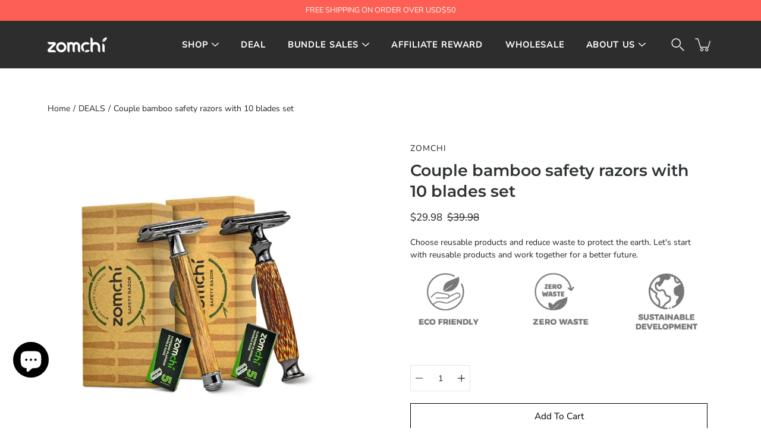

--- FILE ---
content_type: text/html; charset=utf-8
request_url: https://zomchi.com/en-au/products/couple-bamboo-safety-razors-with-10-blades-set
body_size: 46943
content:
<!doctype html>
<html class="no-js no-touch" lang="en">
<head>






    <script async src="//zomchi.com/cdn/shop/t/15/assets/geolizr-lib.js?v=52600507088314058931691649535" type="text/javascript"></script>

<script>
    if(typeof Geolizr === "undefined") {
        var Geolizr = {};
        Geolizr.currencyDynamicCountry = false;
        Geolizr.version = 20200327;
        Geolizr.waitforMoneyFormat = true;
    }

    // save geolizr-lib.js url to the sessionStorage
    sessionStorage.setItem('geolizr_lib_url', "//zomchi.com/cdn/shop/t/15/assets/geolizr-lib.js?v=52600507088314058931691649535");
    if(typeof Geolizr.events === "undefined") Geolizr.events = {};
    if(typeof Geolizr.geolizrEvents === "undefined") Geolizr.geolizrEvents = [];

    Geolizr.config = function(config) {
        Geolizr.currency_widget_enabled = config.currency_widget_enabled === "true" || false;
        Geolizr.shopCurrency = 'USD';
        Geolizr.shopifyFormatMoneySet = false;
        Geolizr.observeElements = [];
    };

    
    
    
    
    Geolizr.moneyFormats = {};
    
    

    Geolizr.shopifyCurrencyList = [];
    Geolizr.shopifyCurrency = {};
    Geolizr.shopifyCurrencyListIndex = {};
    let setShopifyCurrencyToGeolizr = function() {
        let GeolizrEachCurrency = {};
        
        GeolizrEachCurrency = {
            "iso_code": "USD",
            "name": "United States Dollar",
            "symbol": "$",
            "shop_currency": true
        };
        if(GeolizrEachCurrency.shop_currency) {
            Geolizr.shopifyCurrency = GeolizrEachCurrency;
        }
        Geolizr.shopifyCurrencyList.push(GeolizrEachCurrency);
        Geolizr.shopifyCurrencyListIndex[GeolizrEachCurrency.iso_code] = Geolizr.shopifyCurrencyList.indexOf(GeolizrEachCurrency);
        
    }

    setShopifyCurrencyToGeolizr();
    /* Geolizr Provider Setter */
    Geolizr.presetService = false;
    Geolizr.activateIpInfo = function(accessKey) { Geolizr.presetService = { name: 'ipInfo', accessKey: accessKey }; };
    Geolizr.activateLovelyAppProvider = function() { Geolizr.presetService = { name: 'lovelyAppProvider' }; };
    Geolizr.activateIpApiCo = function(accessKey) { Geolizr.presetService = { name: 'ipApiCo', accessKey: accessKey }; };
    Geolizr.activateDbIpProvider = function(accessKey) { Geolizr.presetService = { name: 'dbIpProvider', accessKey: accessKey }; };
    Geolizr.activateIpStackProvider = function(accessKey) { Geolizr.presetService = { name: 'ipStackProvider', accessKey: accessKey }; };
    Geolizr.activateGeolizrIPApiProvider = function(accessKey) { Geolizr.presetService = { name: 'geolizrIpApiProvider', accessKey: accessKey }; };

    

    /* Service Aliase */
    Geolizr.activateFreegeoip = Geolizr.activateIpStackProvider;
    Geolizr.requestLocaleRootUrl = "\/en-au";
    Geolizr.addSystemEventListener = function(name, callback) {
        if (typeof Geolizr.realInit !== 'undefined') {
            Geolizr.realInit(function($) {
                callback({jquery: $});
            })
        } else {
            Geolizr.geolizrEvents.push(new CustomEvent(name));
            document.addEventListener(name, callback);
        }
    };

    Geolizr.addEventListener = function(name, callback, priority) {
        if(typeof priority == "undefined") priority = 100;
        if(typeof Geolizr.realAddEventListener === "undefined") {
            if (!Geolizr.events[name]) Geolizr.events[name] = [];
            Geolizr.events[name].push({callback: callback, priority: priority});
        } else {
            Geolizr.realAddEventListener(name, callback, priority);
        }
    };

    Geolizr.getGeoData = function(callback) {
        if(typeof Geolizr.realGetGeoData === "undefined") {
            Geolizr.addEventListener('geolizr.init', function() {
                Geolizr.getGeoData(callback);
            }, 200)
        } else {
            Geolizr.realGetGeoData(callback);
        }
    };

    Geolizr.init = function(callback, priority) {
        if(typeof Geolizr.realInit === "undefined")
            Geolizr.addEventListener("geolizr.init", callback, priority);
        else
            Geolizr.realInit(callback, priority);
    };


    Geolizr.notification_widget_enabled = false;
    Geolizr.popup_widget_enabled = false;
    Geolizr.api_widget_enabled = false;
    Geolizr.currency_widget_enabled = false;
    Geolizr.redirect_widget_enabled = false;

    Geolizr.enables = {
        'notification_widget_enabled': Geolizr.notification_widget_enabled,
        'popup_widget_enabled': Geolizr.popup_widget_enabled,
        'api_widget_enabled': Geolizr.api_widget_enabled,
        'currency_widget_enabled': Geolizr.currency_widget_enabled,
        'redirect_widget_enabled': Geolizr.redirect_widget_enabled
    };

    if(Geolizr.popup_widget_enabled || Geolizr.notification_widget_enabled || Geolizr.currency_widget_enabled) {
        
        Geolizr.geolizrCssFile = "//zomchi.com/cdn/shop/t/15/assets/geolizr-lib.css?v=59017386019965299001691649536";
        
    }

</script>
<style>
    .geolizr-currency-switch-wrapper { visibility: hidden; }
    #geolizr-notification{position:fixed!important;top:0!important;left:0!important;margin:0!important;padding:0!important;width:100%!important;height:auto!important;min-height:0!important;max-height:none!important;z-index:10000000!important}
    #geolizr-notification>#geolizr-notification-message-wrapper{text-align:center!important;width:100%!important;padding:10px;-webkit-box-shadow:10px 10px 5px 0 rgba(143,143,143,.35);-moz-box-shadow:10px 10px 5px 0 rgba(143,143,143,.35);box-shadow:10px 10px 5px 0 rgba(143,143,143,.35)}
    #geolizr-dismiss-notification{box-sizing:content-box;padding:5px!important;margin:0!important;position:absolute!important;right:8px!important;text-decoration:none!important;font-family:Arial,serif ! important;top:8px!important;height:15px!important;border-radius:15px;width:15px!important;line-height:16px;font-size:20px;font-weight:700;cursor:pointer;display:inline-block}
    .geolizr-popup-background{position:fixed;top:0;left:0;right:0;bottom:0;height:100%;width:100%;z-index:10000005!important}
    .geolizr-popup{position:fixed!important;width:560px!important;height:400px!important;z-index:10000010!important;border:1px solid grey}
    .geolizr-popup.gp-center{top:50%!important;left:50%!important;margin-top:-200px!important;margin-left:-280px!important}
    .geolizr-popup.gp-mobile{width:84%!important;height:84%!important;top:0!important;left:0!important;margin:8%}
    #geolizr-popup-content-iframe{width:100%!important;height:100%!important;border:0}
    .slideInDown { -webkit-animation-name: slideInDown; animation-name: slideInDown; -webkit-animation-duration: 1s; animation-duration: 1s; -webkit-animation-fill-mode: both; animation-fill-mode: both; }
    @-webkit-keyframes slideInDown { 0% { -webkit-transform: translateY(-100%); transform: translateY(-100%); visibility: visible;} 100% {-webkit-transform: translateY(0); transform: translateY(0); } }
    @keyframes slideInDown { 0% {-webkit-transform: translateY(-100%); transform: translateY(-100%);visibility: visible; } 100% { -webkit-transform: translateY(0); transform: translateY(0); } }
    .geolizr-currency-switch-wrapper.geolizr-absolute-auto{z-index:10000000;position:fixed}
    .geolizr-currency-switch-wrapper{z-index:10000000!important;height:20px;width:85px;position:relative}
    .geolizr-currency-switcher{padding:1px 10px;margin:0;width:85px;height:30px;border-radius:4px;box-sizing: border-box;}
    .geolizr-currency-links{overflow:scroll;overflow-x:hidden;border-radius:4px;padding:5px 10px;margin:0;list-style:none;line-height:1.42857143;background-color:#fff;width:82px;max-height:200px;display:none}
    .geolizr-currency-switch-wrapper .geolizr-currency-links-up{bottom:30px;position:absolute}
    .geolizr-currency-switch-wrapper .geolizr-currency-links-down{top:30px;position:absolute}
    li.geolizr-currency-list-li{float:none!important;margin:0!important;padding:0 0 0 10px}
    .geolizr-currency-list-link{white-space:nowrap}
    .geolizr-currency-link i,.geolizr-currency-list-link i{width:16px!important;height:11px}
    [class^="famfamfam-flag"]{display:inline-block;width:16px;height:11px;line-height:11px}
    .no-scroll .geolizr-currency-links { overflow: hidden; width: 60px; left: 23px; text-align: left;}
    .geolizr-currency-switcher-value{width:42px;min-width:42px;max-width:42px;display:inline-block;text-align:left}
    .geolizr-currency-switcher-arrow-down,.geolizr-currency-switcher-arrow-up{content:"s";position:absolute;right:5px;top:5px;width:14px;height:14px;margin:0}
    .geolizr-currency-switcher-arrow-down,.geolizr-currency-switcher-arrow-up{ transition: transform .2s ease-in-out;content: ""; background-image: url("data:image/svg+xml;charset=UTF-8,%3csvg xmlns='http://www.w3.org/2000/svg' viewBox='0 0 14.0 14.0' height='14.0px' width='14.0px' style='position: absolute;'%3e%3cpath d='M1 4.5 L7.0 10.5 L13.0 4.5' fill='transparent' stroke='%23000' stroke-width='1px'%3e%3c/path%3e%3c/svg%3e"); }
    .open .geolizr-currency-switcher-arrow-down,.geolizr-currency-switcher-arrow-up{transform:rotate(180deg)}
    .open .geolizr-currency-switcher-arrow-up{transform:rotate(0deg)}
    .geolizr-selectable-currency{width:42px;min-width:42px;max-width:42px;display:inline-block;text-align:left}
    .geolizr-shop-currency{width:42px;min-width:42px;max-width:42px;display:inline-block}
    .geolizr-currency-link li{padding:0;margin:0}
    #geolizr-notification-spanner{width:100%!important;line-height:4px!important;height:4px!important;min-height:4px!important;max-height:4px!important}
    body.geolizr-popup-open { overflow: hidden; }
</style>

  <meta charset="utf-8">
  <meta http-equiv='X-UA-Compatible' content='IE=edge'>
  <meta name="viewport" content="width=device-width, height=device-height, initial-scale=1.0, minimum-scale=1.0">
  <meta name="p:domain_verify" content="da898c56c3be00b3e2b11df044891190"/>
  <link rel="canonical" href="https://zomchi.com/en-au/products/couple-bamboo-safety-razors-with-10-blades-set">
  
  <link rel="preload" as="style" href="//zomchi.com/cdn/shop/t/15/assets/theme.css?v=17314343078030319611681980262">
  <link rel="preload" as="script" href="//zomchi.com/cdn/shop/t/15/assets/theme.js?v=44793188144779099961682649280">
  <link rel="preload" as="image" href="//zomchi.com/cdn/shop/t/15/assets/loading.svg?v=25500050876666789991678176487">

  <link rel="preconnect" href="https://cdn.shopify.com" crossorigin>
  <link rel="preconnect" href="https://fonts.shopify.com" crossorigin>
  <link rel="preconnect" href="https://monorail-edge.shopifysvc.com" crossorigin>
  <link rel="stylesheet" href="//zomchi.com/cdn/shop/t/15/assets/custom.css?v=67685609098963500871694661250">
  <link rel="preload" as="script" href="//zomchi.com/cdn/shop/t/15/assets/custom.js?v=45218392809143007821680602147">

  <title>Couple bamboo safety razors with 10 blades set &ndash; ZOMCHI</title><link rel="shortcut icon" href="//zomchi.com/cdn/shop/files/zomchi_logo-1-02_32x32.png?v=1682057858" type="image/png"><meta name="description" content="SAFE FOR SHAVING RAZOR This double edge safety razor is suitable for beginners and pros, achieving the perfect shave for legs, head, body, and face with stable and steady glides so as to prevent skin from irritation, burning and bleeding. EASY TO USE This unisex razor allows you to change blades effortlessly. Using sta"><link rel="preload" as="font" href="//zomchi.com/cdn/fonts/nunito_sans/nunitosans_n4.0276fe080df0ca4e6a22d9cb55aed3ed5ba6b1da.woff2" type="font/woff2" crossorigin><link rel="preload" as="font" href="//zomchi.com/cdn/fonts/montserrat/montserrat_n6.1326b3e84230700ef15b3a29fb520639977513e0.woff2" type="font/woff2" crossorigin><!-- /snippets/social-meta-tags.liquid -->

<meta property="og:site_name" content="ZOMCHI">
<meta property="og:url" content="https://zomchi.com/en-au/products/couple-bamboo-safety-razors-with-10-blades-set">
<meta property="og:title" content="Couple bamboo safety razors with 10 blades set">
<meta property="og:type" content="product">
<meta property="og:description" content="SAFE FOR SHAVING RAZOR This double edge safety razor is suitable for beginners and pros, achieving the perfect shave for legs, head, body, and face with stable and steady glides so as to prevent skin from irritation, burning and bleeding. EASY TO USE This unisex razor allows you to change blades effortlessly. Using sta"><meta property="og:image" content="http://zomchi.com/cdn/shop/files/08_42434e71-0ccd-464b-b992-121a0fb836e5.jpg?v=1686638203">
  <meta property="og:image:secure_url" content="https://zomchi.com/cdn/shop/files/08_42434e71-0ccd-464b-b992-121a0fb836e5.jpg?v=1686638203">
  <meta property="og:image:width" content="1500">
  <meta property="og:image:height" content="1500"><meta property="og:price:amount" content="29.98">
  <meta property="og:price:currency" content="USD"><meta name="twitter:card" content="summary_large_image">
<meta name="twitter:title" content="Couple bamboo safety razors with 10 blades set">
<meta name="twitter:description" content="SAFE FOR SHAVING RAZOR This double edge safety razor is suitable for beginners and pros, achieving the perfect shave for legs, head, body, and face with stable and steady glides so as to prevent skin from irritation, burning and bleeding. EASY TO USE This unisex razor allows you to change blades effortlessly. Using sta"><style data-shopify>@font-face {
  font-family: Montserrat;
  font-weight: 600;
  font-style: normal;
  font-display: swap;
  src: url("//zomchi.com/cdn/fonts/montserrat/montserrat_n6.1326b3e84230700ef15b3a29fb520639977513e0.woff2") format("woff2"),
       url("//zomchi.com/cdn/fonts/montserrat/montserrat_n6.652f051080eb14192330daceed8cd53dfdc5ead9.woff") format("woff");
}

@font-face {
  font-family: "Nunito Sans";
  font-weight: 400;
  font-style: normal;
  font-display: swap;
  src: url("//zomchi.com/cdn/fonts/nunito_sans/nunitosans_n4.0276fe080df0ca4e6a22d9cb55aed3ed5ba6b1da.woff2") format("woff2"),
       url("//zomchi.com/cdn/fonts/nunito_sans/nunitosans_n4.b4964bee2f5e7fd9c3826447e73afe2baad607b7.woff") format("woff");
}



  @font-face {
  font-family: Montserrat;
  font-weight: 700;
  font-style: normal;
  font-display: swap;
  src: url("//zomchi.com/cdn/fonts/montserrat/montserrat_n7.3c434e22befd5c18a6b4afadb1e3d77c128c7939.woff2") format("woff2"),
       url("//zomchi.com/cdn/fonts/montserrat/montserrat_n7.5d9fa6e2cae713c8fb539a9876489d86207fe957.woff") format("woff");
}




  @font-face {
  font-family: "Nunito Sans";
  font-weight: 500;
  font-style: normal;
  font-display: swap;
  src: url("//zomchi.com/cdn/fonts/nunito_sans/nunitosans_n5.6fc0ed1feb3fc393c40619f180fc49c4d0aae0db.woff2") format("woff2"),
       url("//zomchi.com/cdn/fonts/nunito_sans/nunitosans_n5.2c84830b46099cbcc1095f30e0957b88b914e50a.woff") format("woff");
}



  @font-face {
  font-family: "Nunito Sans";
  font-weight: 400;
  font-style: italic;
  font-display: swap;
  src: url("//zomchi.com/cdn/fonts/nunito_sans/nunitosans_i4.6e408730afac1484cf297c30b0e67c86d17fc586.woff2") format("woff2"),
       url("//zomchi.com/cdn/fonts/nunito_sans/nunitosans_i4.c9b6dcbfa43622b39a5990002775a8381942ae38.woff") format("woff");
}




  @font-face {
  font-family: "Nunito Sans";
  font-weight: 500;
  font-style: italic;
  font-display: swap;
  src: url("//zomchi.com/cdn/fonts/nunito_sans/nunitosans_i5.4aec82a63f514f7698d355e559a100d24fff7f85.woff2") format("woff2"),
       url("//zomchi.com/cdn/fonts/nunito_sans/nunitosans_i5.cdc884b66aa1fc89a9fc4820a600e6cdd9d97845.woff") format("woff");
}



:root {
  --COLOR-BACKGROUND: #ffffff;
  --color-background-header: #2d2d2d;
  --COLOR-BACKGROUND-ACCENT: #f2f2f2;
  --COLOR-BACKGROUND-ALPHA-25: rgba(255, 255, 255, 0.25);
  --COLOR-BACKGROUND-ALPHA-35: rgba(255, 255, 255, 0.35);
  --COLOR-BACKGROUND-ALPHA-60: rgba(255, 255, 255, 0.6);
  --COLOR-BACKGROUND-OVERLAY: rgba(255, 255, 255, 0.9);
  --COLOR-BACKGROUND-TABLE-HEADER: #808080;
  --COLOR-HEADING: #2e3234;
  --COLOR-TEXT: #222222;
  --color-text-header:#fdfdfd;
  --COLOR-TEXT-DARK: #000000;
  --COLOR-TEXT-LIGHT: #646464;
  --COLOR-TEXT-ALPHA-5: rgba(34, 34, 34, 0.05);
  --COLOR-TEXT-ALPHA-8: rgba(34, 34, 34, 0.08);
  --COLOR-TEXT-ALPHA-10: rgba(34, 34, 34, 0.1);
  --COLOR-TEXT-ALPHA-25: rgba(34, 34, 34, 0.25);
  --COLOR-TEXT-ALPHA-30: rgba(34, 34, 34, 0.3);
  --COLOR-TEXT-ALPHA-55: rgba(34, 34, 34, 0.55);
  --COLOR-TEXT-ALPHA-60: rgba(34, 34, 34, 0.6);
  --COLOR-LABEL: rgba(34, 34, 34, 0.8);
  --COLOR-INPUT-PLACEHOLDER: rgba(34, 34, 34, 0.5);
  --COLOR-CART-TEXT: rgba(34, 34, 34, 0.6);
  --COLOR-BORDER: #e4e4e4;
  --COLOR-BORDER-ALPHA-8: rgba(228, 228, 228, 0.08);
  --COLOR-BORDER-DARK: #8b8b8b;
  --COLOR-ERROR-TEXT: #e35252;
  --COLOR-ERROR-BG: rgba(227, 82, 82, 0.05);
  --COLOR-ERROR-BORDER: rgba(227, 82, 82, 0.25);
  --COLOR-BADGE-TEXT: #fff;
  --COLOR-BADGE-BG: rgba(0,0,0,0);
  --COLOR-BUTTON-PRIMARY-BG: #ffffff;
  --COLOR-BUTTON-PRIMARY-TEXT: #000;
  --COLOR-BUTTON-PRIMARY-BORDER: #000;
  --COLOR-BUTTON-SECONDARY-BG: #000000;
  --COLOR-BUTTON-SECONDARY-TEXT: #fff;
  --COLOR-BUTTON-SECONDARY-BORDER: #000000;
  --COLOR-BUTTON-ALT-BG: transparent;
  --COLOR-BUTTON-ALT-TEXT: #000;
  --COLOR-BUTTON-ALT-BORDER: #000;
  --COLOR-SEARCH-OVERLAY: rgba(51, 51, 51, 0.5);

  --COLOR-TAG-SAVING: rgba(0,0,0,0);

  --COLOR-WHITE: #fff;
  --COLOR-BLACK: #000;

  --BODY-LETTER-SPACING: 0px;
  --HEADING-LETTER-SPACING: 0px;
  --NAV-LETTER-SPACING: 0px;

  --BODY-FONT-FAMILY: "Nunito Sans", sans-serif;
  --HEADING-FONT-FAMILY: Montserrat, sans-serif;
  --NAV-FONT-FAMILY: "Nunito Sans", sans-serif;

  --PRODUCT-HEADING-FONT-FAMILY: Montserrat, sans-serif;
  --PRODUCT-BODY-FONT-FAMILY: "Nunito Sans", sans-serif;

  --BODY-FONT-WEIGHT: 400;
  --HEADING-FONT-WEIGHT: 600;
  --NAV-FONT-WEIGHT: 400;

  --BODY-FONT-STYLE: normal;
  --HEADING-FONT-STYLE: normal;
  --NAV-FONT-STYLE: normal;

  --BODY-FONT-WEIGHT-MEDIUM: 400;
  --BODY-FONT-WEIGHT-BOLD: 500;
  --NAV-FONT-WEIGHT-MEDIUM: 400;
  --NAV-FONT-WEIGHT-BOLD: 500;

  --HEADING-FONT-WEIGHT-BOLD: 700;

  --FONT-ADJUST-BODY: 1.0;
  --FONT-ADJUST-HEADING: 0.85;
  --FONT-ADJUST-NAV: 0.95;

  --FONT-ADJUST-PRODUCT-HEADING: 0.85;
  --FONT-ADJUST-PRODUCT-BODY: 1.0;

  --IMAGE-SIZE: cover;
  --IMAGE-ASPECT-RATIO: 1;
  --IMAGE-ASPECT-RATIO-PADDING: 100%;

  --icon-loading: url( "//zomchi.com/cdn/shop/t/15/assets/loading.svg?v=25500050876666789991678176487" );
  --icon-zoom-in: url( "//zomchi.com/cdn/shop/t/15/assets/icon-zoom-in.svg?v=66463440030260818311678176487" );
  --icon-zoom-out: url( "//zomchi.com/cdn/shop/t/15/assets/icon-zoom-out.svg?v=19447117299412374421678176487" );

  --header-height: 120px;
  --header-initial-height: 120px;
  --scrollbar-width: 0px;
  --collection-featured-block-height: none;
  --announcement-height: 0px;

  
  --color-placeholder-bg: #ABA9A9;
  --color-placeholder-fill: rgba(246, 247, 255, 0.3);

  --swatch-size: 22px;

  
  --overlay-color: #000;
  --overlay-opacity: 0;

  
  --gutter: 10px;
  --gap: 10px;
  --outer: 10px;
  --outer-offset: calc(var(--outer) * -1);

  
  --move-offset: 20px;

  
  --PARALLAX-STRENGTH-MIN: 120.0%;
  --PARALLAX-STRENGTH-MAX: 130.0%;

  
  --PI: 3.14159265358979
}</style><link href="//zomchi.com/cdn/shop/t/15/assets/theme.css?v=17314343078030319611681980262" rel="stylesheet" type="text/css" media="all" /><script type="text/javascript">
    if (window.MSInputMethodContext && document.documentMode) {
      var scripts = document.getElementsByTagName('script')[0];
      var polyfill = document.createElement("script");
      polyfill.defer = true;
      polyfill.src = "//zomchi.com/cdn/shop/t/15/assets/ie11.js?v=144489047535103983231678176487";

      scripts.parentNode.insertBefore(polyfill, scripts);
    } else {
      document.documentElement.className = document.documentElement.className.replace('no-js', 'js');
    }

    let root = '/en-au';
    if (root[root.length - 1] !== '/') {
      root = `${root}/`;
    }

    window.theme = {
      info: {
        name: 'Modular'
      },
      version: '3.3.0',
      routes: {
        root: root,
        search_url: "\/en-au\/search",
        cart_url: "\/en-au\/cart",
        product_recommendations_url: "\/en-au\/recommendations\/products"
      },
      assets: {
        photoswipe: '//zomchi.com/cdn/shop/t/15/assets/photoswipe.js?v=29365444203438451061678176487',
        smoothscroll: '//zomchi.com/cdn/shop/t/15/assets/smoothscroll.js?v=37906625415260927261678176487',
        no_image: "//zomchi.com/cdn/shopifycloud/storefront/assets/no-image-2048-a2addb12_1024x.gif",
        blank: "\/\/zomchi.com\/cdn\/shop\/t\/15\/assets\/blank_1x1.gif?v=50849316544257392421678176487",
        swatches: '//zomchi.com/cdn/shop/t/15/assets/swatches.json?v=153105840727642316031691132837',
        base: "//zomchi.com/cdn/shop/t/15/assets/",
        image: '//zomchi.com/cdn/shop/t/15/assets/image.png?v=4912',
      },
      translations: {
        add_to_cart: "Add to Cart",
        form_submit: "Add to Cart",
        form_submit_error: "Woops!",
        on_sale: "Sale",
        pre_order: "Pre-order",
        sold_out: "Sold out",
        unavailable: "Unavailable",
        from: "From",
        no_results: "No results found",
        free: "Free",
        color: ["Color"," Colour"],
        delete_confirm: "Are you sure you wish to delete this address?",
      },
      icons: {
        arrow: '<svg aria-hidden="true" focusable="false" role="presentation" class="icon icon-arrow" viewBox="0 0 1024 1024"><path d="M926.553 256.428c25.96-23.409 62.316-19.611 83.605 7.033 20.439 25.582 18.251 61.132-6.623 83.562l-467.01 421.128c-22.547 20.331-56.39 19.789-78.311-1.237L19.143 345.786c-24.181-23.193-25.331-58.79-4.144-83.721 22.077-25.978 58.543-28.612 83.785-4.402l400.458 384.094 427.311-385.33z"/></svg>',
        arrowSlider: '<svg aria-hidden="true" focusable="false" role="presentation" class="icon icon-submit" viewBox="0 0 1024 1024"><path d="M1023.998 511.724v-6.44a4.818 4.818 0 00-1.605-3.215l-.005-.005c0-1.61-1.61-1.61-1.61-3.22s-1.61-1.61-1.61-3.22c-.89 0-1.61-.72-1.61-1.61L652.074 115.649c-6.058-5.789-14.286-9.354-23.346-9.354s-17.288 3.564-23.358 9.366l.013-.013c-6.101 5.61-9.909 13.631-9.909 22.541s3.81 16.931 9.888 22.52l.022.02 307.522 318.793H32.201C14.416 479.522 0 493.939 0 511.723s14.417 32.201 32.201 32.201h887.145L605.384 862.717a32.062 32.062 0 00-8.429 21.72c0 9.19 3.851 17.481 10.025 23.347l.014.013c5.61 6.101 13.631 9.909 22.541 9.909s16.931-3.81 22.52-9.888l.02-.022 363.874-370.315c0-1.61 0-1.61 1.61-3.22.89 0 1.61-.72 1.61-1.61 0-1.61 1.61-1.61 1.61-3.22h1.61v-3.22a4.81 4.81 0 001.608-3.203l.002-.017v-11.27z"/></svg>',
        arrowNavSlider: 'M0.0776563715,49.6974826 L0.0776563715,50.3266624 C0.0882978908,50.4524827 0.146435015,50.5626537 0.234305795,50.6407437 C0.234697028,50.7982538 0.39181593,50.7982538 0.39181593,50.9556075 C0.39181593,51.1129611 0.548934833,51.1127264 0.548934833,51.27008 C0.636101395,51.27008 0.706053735,51.3405018 0.706053735,51.4271989 L36.3981789,88.377449 C36.9898787,88.9427015 37.7935482,89.2908983 38.6778897,89.2908983 C39.5622313,89.2908983 40.3661354,88.9429363 40.9590089,88.3761189 C41.5534473,87.8297238 41.9253528,87.0464767 41.9253528,86.1759065 C41.9253528,85.3053363 41.5534473,84.5227934 40.9597131,83.9766331 L10.297036,52.0652206 L96.9330092,52.8421298 C98.6696895,52.8421298 100.077578,51.4342411 100.077578,49.6975608 C100.077578,47.9608805 98.6696895,46.5529919 96.9330092,46.5529919 L10.297036,46.5529919 L40.9578352,15.4206794 C41.4680804,14.8636428 41.7811445,14.1180323 41.7811445,13.299496 C41.7811445,12.4018526 41.4053267,11.5926276 40.8022812,11.0197852 C40.2533823,10.422843 39.4701352,10.0509375 38.599565,10.0509375 C37.7289948,10.0509375 36.9464519,10.422843 36.4002916,11.0165771 L36.3981007,11.018768 L0.863172638,47.1829542 C0.863172638,47.3400731 0.863172638,47.3400731 0.706053735,47.4974267 C0.618887173,47.4974267 0.548934833,47.5678485 0.548934833,47.6545456 C0.548934833,47.8116645 0.39181593,47.8116645 0.39181593,47.9690181 L0.234697028,47.9690181 L0.234697028,48.2834907 C0.146356768,48.3619719 0.0882196443,48.4723777 0.077578125,48.5964766 L0.077578125,49.6984215 L0.0776563715,49.6974826 Z',
        check: '<svg aria-hidden="true" focusable="false" role="presentation" class="icon icon-check" viewBox="0 0 1317 1024"><path d="M1277.067 47.359c-42.785-42.731-112.096-42.731-154.88 0L424.495 745.781l-232.32-233.782c-43.178-40.234-110.463-39.047-152.195 2.685s-42.919 109.017-2.685 152.195L347.056 976.64c42.785 42.731 112.096 42.731 154.88 0l775.132-774.401c42.731-42.785 42.731-112.096 0-154.88z"/></svg>',
        close: '<svg aria-hidden="true" focusable="false" role="presentation" class="icon icon-close" viewBox="0 0 1024 1024"><path d="M446.174 512L13.632 79.458c-18.177-18.177-18.177-47.649 0-65.826s47.649-18.177 65.826 0L512 446.174 944.542 13.632c18.177-18.177 47.649-18.177 65.826 0s18.177 47.649 0 65.826L577.826 512l432.542 432.542c18.177 18.177 18.177 47.649 0 65.826s-47.649 18.177-65.826 0L512 577.826 79.458 1010.368c-18.177 18.177-47.649 18.177-65.826 0s-18.177-47.649 0-65.826L446.174 512z"/></svg>',
        plus: '<svg aria-hidden="true" focusable="false" role="presentation" class="icon icon-plus" viewBox="0 0 1024 1024"><path d="M465.066 465.067l.001-411.166c-.005-.407-.005-.407-.006-.805 0-29.324 23.796-53.095 53.149-53.095s53.149 23.771 53.149 53.095c-.001.365-.001.365-.004.524l-.009 411.446 398.754.001c.407-.005.407-.005.805-.006 29.324 0 53.095 23.796 53.095 53.149s-23.771 53.149-53.095 53.149c-.365-.001-.365-.001-.524-.004l-399.037-.009-.009 396.75a53.99 53.99 0 01.071 2.762c0 29.35-23.817 53.142-53.197 53.142-28.299 0-51.612-22.132-53.124-50.361l-.044-.832.583-.382-.586.017c-.02-.795-.02-.795-.024-1.59.011-1.42.011-1.42.05-1.933l.001-397.576-409.162-.009c-1.378.059-1.378.059-2.762.071-29.35 0-53.142-23.817-53.142-53.197 0-28.299 22.132-51.612 50.361-53.124l.832-.044.382.583-.017-.586c.795-.02.795-.02 1.59-.024 1.42.011 1.42.011 1.933.05l409.986.001z"/></svg>',
        minus: '<svg aria-hidden="true" focusable="false" role="presentation" class="icon icon-minus" viewBox="0 0 1024 1024"><path d="M51.573 459.468l-.017-.585c.795-.02.795-.02 1.59-.024 1.42.011 1.42.011 1.933.05l915.021.002c.407-.005.407-.005.805-.006 29.324 0 53.095 23.771 53.095 53.095s-23.771 53.095-53.095 53.095c-.365-.001-.365-.001-.524-.004l-914.477-.021c-1.378.059-1.378.059-2.762.071C23.792 565.141 0 541.348 0 511.999c0-28.271 22.132-51.558 50.361-53.069l.832-.044.382.582z"/></svg>',
      },
      settings: {
        enableAcceptTerms: true,
        enableAjaxCart: true,
        enablePaymentButton: true,
        enableVideoLooping: false,
        showQuickView: false,
        showQuantity: true,
        imageBackgroundSize: "cover",
        searchType: "product",
        hoverImage: true,
        savingBadgeType: "percentage",
        showBadge: true,
        showSoldBadge: true,
        showSavingBadge: true,
        quickButton: null,
        currencyCodeEnable: null,
      },
      strings: {
        saving_badge: "Save {{ discount }}",
        saving_up_to_badge: "Save up to {{ discount }}",
      }
    };
    window.moneyFormat = "${{amount}}";
    window.moneyWithCurrencyFormat = "${{amount}} USD";
    window.slate = window.slate || {};
  </script><script src="//zomchi.com/cdn/shop/t/15/assets/vendor.js?v=146928642731473689051678176487" defer></script>
  <script src="//zomchi.com/cdn/shop/t/15/assets/theme.js?v=44793188144779099961682649280" defer></script>

  <script>window.performance && window.performance.mark && window.performance.mark('shopify.content_for_header.start');</script><meta name="google-site-verification" content="gjxRERhSIn0FztNlxCCYC5t0aIshIkq5BzaOlnbh7N4">
<meta id="shopify-digital-wallet" name="shopify-digital-wallet" content="/26744258635/digital_wallets/dialog">
<meta name="shopify-checkout-api-token" content="b8f1bca7c9fafbb39be885a552da9c54">
<meta id="in-context-paypal-metadata" data-shop-id="26744258635" data-venmo-supported="false" data-environment="production" data-locale="en_US" data-paypal-v4="true" data-currency="USD">
<link rel="alternate" hreflang="x-default" href="https://zomchi.com/products/couple-bamboo-safety-razors-with-10-blades-set">
<link rel="alternate" hreflang="en" href="https://zomchi.com/products/couple-bamboo-safety-razors-with-10-blades-set">
<link rel="alternate" hreflang="fr" href="https://zomchi.com/fr/products/couple-bamboo-safety-razors-with-10-blades-set">
<link rel="alternate" hreflang="en-AU" href="https://zomchi.com/en-au/products/couple-bamboo-safety-razors-with-10-blades-set">
<link rel="alternate" hreflang="en-FR" href="https://zomchi.com/en-fr/products/couple-bamboo-safety-razors-with-10-blades-set">
<link rel="alternate" hreflang="en-DE" href="https://zomchi.com/en-de/products/couple-bamboo-safety-razors-with-10-blades-set">
<link rel="alternate" hreflang="en-JP" href="https://zomchi.com/en-jp/products/couple-bamboo-safety-razors-with-10-blades-set">
<link rel="alternate" type="application/json+oembed" href="https://zomchi.com/en-au/products/couple-bamboo-safety-razors-with-10-blades-set.oembed">
<script async="async" src="/checkouts/internal/preloads.js?locale=en-AU"></script>
<script id="shopify-features" type="application/json">{"accessToken":"b8f1bca7c9fafbb39be885a552da9c54","betas":["rich-media-storefront-analytics"],"domain":"zomchi.com","predictiveSearch":true,"shopId":26744258635,"locale":"en"}</script>
<script>var Shopify = Shopify || {};
Shopify.shop = "zomchi.myshopify.com";
Shopify.locale = "en";
Shopify.currency = {"active":"USD","rate":"1.0"};
Shopify.country = "AU";
Shopify.theme = {"name":"ZOMCHI-v2-Modular3.3-20230309","id":145678958913,"schema_name":"Modular","schema_version":"3.3.0","theme_store_id":849,"role":"main"};
Shopify.theme.handle = "null";
Shopify.theme.style = {"id":null,"handle":null};
Shopify.cdnHost = "zomchi.com/cdn";
Shopify.routes = Shopify.routes || {};
Shopify.routes.root = "/en-au/";</script>
<script type="module">!function(o){(o.Shopify=o.Shopify||{}).modules=!0}(window);</script>
<script>!function(o){function n(){var o=[];function n(){o.push(Array.prototype.slice.apply(arguments))}return n.q=o,n}var t=o.Shopify=o.Shopify||{};t.loadFeatures=n(),t.autoloadFeatures=n()}(window);</script>
<script id="shop-js-analytics" type="application/json">{"pageType":"product"}</script>
<script defer="defer" async type="module" src="//zomchi.com/cdn/shopifycloud/shop-js/modules/v2/client.init-shop-cart-sync_BT-GjEfc.en.esm.js"></script>
<script defer="defer" async type="module" src="//zomchi.com/cdn/shopifycloud/shop-js/modules/v2/chunk.common_D58fp_Oc.esm.js"></script>
<script defer="defer" async type="module" src="//zomchi.com/cdn/shopifycloud/shop-js/modules/v2/chunk.modal_xMitdFEc.esm.js"></script>
<script type="module">
  await import("//zomchi.com/cdn/shopifycloud/shop-js/modules/v2/client.init-shop-cart-sync_BT-GjEfc.en.esm.js");
await import("//zomchi.com/cdn/shopifycloud/shop-js/modules/v2/chunk.common_D58fp_Oc.esm.js");
await import("//zomchi.com/cdn/shopifycloud/shop-js/modules/v2/chunk.modal_xMitdFEc.esm.js");

  window.Shopify.SignInWithShop?.initShopCartSync?.({"fedCMEnabled":true,"windoidEnabled":true});

</script>
<script>(function() {
  var isLoaded = false;
  function asyncLoad() {
    if (isLoaded) return;
    isLoaded = true;
    var urls = ["https:\/\/script.app.flomllr.com\/controller.js?stamp=1622781064675\u0026shop=zomchi.myshopify.com","https:\/\/cdn.nfcube.com\/a0bd62443e093a1d9e41a77a076844c2.js?shop=zomchi.myshopify.com","\/\/cdn.shopify.com\/proxy\/2926ae1e5966865a5e2c5408fbfbdff43cbd3ad3114b67022e6abbea38d79888\/tabs.tkdigital.dev\/scripts\/ne_smart_tabs_e017f7a63279cc1cf739cefc565d821f.js?shop=zomchi.myshopify.com\u0026sp-cache-control=cHVibGljLCBtYXgtYWdlPTkwMA","\/\/cdn.shopify.com\/proxy\/7a26cfc86209d531421772a7d4a4710d35c050ca915c2acc9eabae14fd09db7f\/api.goaffpro.com\/loader.js?shop=zomchi.myshopify.com\u0026sp-cache-control=cHVibGljLCBtYXgtYWdlPTkwMA"];
    for (var i = 0; i < urls.length; i++) {
      var s = document.createElement('script');
      s.type = 'text/javascript';
      s.async = true;
      s.src = urls[i];
      var x = document.getElementsByTagName('script')[0];
      x.parentNode.insertBefore(s, x);
    }
  };
  if(window.attachEvent) {
    window.attachEvent('onload', asyncLoad);
  } else {
    window.addEventListener('load', asyncLoad, false);
  }
})();</script>
<script id="__st">var __st={"a":26744258635,"offset":28800,"reqid":"8c8f0133-4394-4599-85a0-2230c6173702-1769072203","pageurl":"zomchi.com\/en-au\/products\/couple-bamboo-safety-razors-with-10-blades-set","u":"0842e076e4bb","p":"product","rtyp":"product","rid":8114459476289};</script>
<script>window.ShopifyPaypalV4VisibilityTracking = true;</script>
<script id="captcha-bootstrap">!function(){'use strict';const t='contact',e='account',n='new_comment',o=[[t,t],['blogs',n],['comments',n],[t,'customer']],c=[[e,'customer_login'],[e,'guest_login'],[e,'recover_customer_password'],[e,'create_customer']],r=t=>t.map((([t,e])=>`form[action*='/${t}']:not([data-nocaptcha='true']) input[name='form_type'][value='${e}']`)).join(','),a=t=>()=>t?[...document.querySelectorAll(t)].map((t=>t.form)):[];function s(){const t=[...o],e=r(t);return a(e)}const i='password',u='form_key',d=['recaptcha-v3-token','g-recaptcha-response','h-captcha-response',i],f=()=>{try{return window.sessionStorage}catch{return}},m='__shopify_v',_=t=>t.elements[u];function p(t,e,n=!1){try{const o=window.sessionStorage,c=JSON.parse(o.getItem(e)),{data:r}=function(t){const{data:e,action:n}=t;return t[m]||n?{data:e,action:n}:{data:t,action:n}}(c);for(const[e,n]of Object.entries(r))t.elements[e]&&(t.elements[e].value=n);n&&o.removeItem(e)}catch(o){console.error('form repopulation failed',{error:o})}}const l='form_type',E='cptcha';function T(t){t.dataset[E]=!0}const w=window,h=w.document,L='Shopify',v='ce_forms',y='captcha';let A=!1;((t,e)=>{const n=(g='f06e6c50-85a8-45c8-87d0-21a2b65856fe',I='https://cdn.shopify.com/shopifycloud/storefront-forms-hcaptcha/ce_storefront_forms_captcha_hcaptcha.v1.5.2.iife.js',D={infoText:'Protected by hCaptcha',privacyText:'Privacy',termsText:'Terms'},(t,e,n)=>{const o=w[L][v],c=o.bindForm;if(c)return c(t,g,e,D).then(n);var r;o.q.push([[t,g,e,D],n]),r=I,A||(h.body.append(Object.assign(h.createElement('script'),{id:'captcha-provider',async:!0,src:r})),A=!0)});var g,I,D;w[L]=w[L]||{},w[L][v]=w[L][v]||{},w[L][v].q=[],w[L][y]=w[L][y]||{},w[L][y].protect=function(t,e){n(t,void 0,e),T(t)},Object.freeze(w[L][y]),function(t,e,n,w,h,L){const[v,y,A,g]=function(t,e,n){const i=e?o:[],u=t?c:[],d=[...i,...u],f=r(d),m=r(i),_=r(d.filter((([t,e])=>n.includes(e))));return[a(f),a(m),a(_),s()]}(w,h,L),I=t=>{const e=t.target;return e instanceof HTMLFormElement?e:e&&e.form},D=t=>v().includes(t);t.addEventListener('submit',(t=>{const e=I(t);if(!e)return;const n=D(e)&&!e.dataset.hcaptchaBound&&!e.dataset.recaptchaBound,o=_(e),c=g().includes(e)&&(!o||!o.value);(n||c)&&t.preventDefault(),c&&!n&&(function(t){try{if(!f())return;!function(t){const e=f();if(!e)return;const n=_(t);if(!n)return;const o=n.value;o&&e.removeItem(o)}(t);const e=Array.from(Array(32),(()=>Math.random().toString(36)[2])).join('');!function(t,e){_(t)||t.append(Object.assign(document.createElement('input'),{type:'hidden',name:u})),t.elements[u].value=e}(t,e),function(t,e){const n=f();if(!n)return;const o=[...t.querySelectorAll(`input[type='${i}']`)].map((({name:t})=>t)),c=[...d,...o],r={};for(const[a,s]of new FormData(t).entries())c.includes(a)||(r[a]=s);n.setItem(e,JSON.stringify({[m]:1,action:t.action,data:r}))}(t,e)}catch(e){console.error('failed to persist form',e)}}(e),e.submit())}));const S=(t,e)=>{t&&!t.dataset[E]&&(n(t,e.some((e=>e===t))),T(t))};for(const o of['focusin','change'])t.addEventListener(o,(t=>{const e=I(t);D(e)&&S(e,y())}));const B=e.get('form_key'),M=e.get(l),P=B&&M;t.addEventListener('DOMContentLoaded',(()=>{const t=y();if(P)for(const e of t)e.elements[l].value===M&&p(e,B);[...new Set([...A(),...v().filter((t=>'true'===t.dataset.shopifyCaptcha))])].forEach((e=>S(e,t)))}))}(h,new URLSearchParams(w.location.search),n,t,e,['guest_login'])})(!0,!0)}();</script>
<script integrity="sha256-4kQ18oKyAcykRKYeNunJcIwy7WH5gtpwJnB7kiuLZ1E=" data-source-attribution="shopify.loadfeatures" defer="defer" src="//zomchi.com/cdn/shopifycloud/storefront/assets/storefront/load_feature-a0a9edcb.js" crossorigin="anonymous"></script>
<script data-source-attribution="shopify.dynamic_checkout.dynamic.init">var Shopify=Shopify||{};Shopify.PaymentButton=Shopify.PaymentButton||{isStorefrontPortableWallets:!0,init:function(){window.Shopify.PaymentButton.init=function(){};var t=document.createElement("script");t.src="https://zomchi.com/cdn/shopifycloud/portable-wallets/latest/portable-wallets.en.js",t.type="module",document.head.appendChild(t)}};
</script>
<script data-source-attribution="shopify.dynamic_checkout.buyer_consent">
  function portableWalletsHideBuyerConsent(e){var t=document.getElementById("shopify-buyer-consent"),n=document.getElementById("shopify-subscription-policy-button");t&&n&&(t.classList.add("hidden"),t.setAttribute("aria-hidden","true"),n.removeEventListener("click",e))}function portableWalletsShowBuyerConsent(e){var t=document.getElementById("shopify-buyer-consent"),n=document.getElementById("shopify-subscription-policy-button");t&&n&&(t.classList.remove("hidden"),t.removeAttribute("aria-hidden"),n.addEventListener("click",e))}window.Shopify?.PaymentButton&&(window.Shopify.PaymentButton.hideBuyerConsent=portableWalletsHideBuyerConsent,window.Shopify.PaymentButton.showBuyerConsent=portableWalletsShowBuyerConsent);
</script>
<script data-source-attribution="shopify.dynamic_checkout.cart.bootstrap">document.addEventListener("DOMContentLoaded",(function(){function t(){return document.querySelector("shopify-accelerated-checkout-cart, shopify-accelerated-checkout")}if(t())Shopify.PaymentButton.init();else{new MutationObserver((function(e,n){t()&&(Shopify.PaymentButton.init(),n.disconnect())})).observe(document.body,{childList:!0,subtree:!0})}}));
</script>
<script id='scb4127' type='text/javascript' async='' src='https://zomchi.com/cdn/shopifycloud/privacy-banner/storefront-banner.js'></script><link id="shopify-accelerated-checkout-styles" rel="stylesheet" media="screen" href="https://zomchi.com/cdn/shopifycloud/portable-wallets/latest/accelerated-checkout-backwards-compat.css" crossorigin="anonymous">
<style id="shopify-accelerated-checkout-cart">
        #shopify-buyer-consent {
  margin-top: 1em;
  display: inline-block;
  width: 100%;
}

#shopify-buyer-consent.hidden {
  display: none;
}

#shopify-subscription-policy-button {
  background: none;
  border: none;
  padding: 0;
  text-decoration: underline;
  font-size: inherit;
  cursor: pointer;
}

#shopify-subscription-policy-button::before {
  box-shadow: none;
}

      </style>

<script>window.performance && window.performance.mark && window.performance.mark('shopify.content_for_header.end');</script>
  
  <script src="https://www.dwin1.com/72579.js" type="text/javascript" defer="defer"></script>
<!-- BEGIN app block: shopify://apps/judge-me-reviews/blocks/judgeme_core/61ccd3b1-a9f2-4160-9fe9-4fec8413e5d8 --><!-- Start of Judge.me Core -->






<link rel="dns-prefetch" href="https://cdnwidget.judge.me">
<link rel="dns-prefetch" href="https://cdn.judge.me">
<link rel="dns-prefetch" href="https://cdn1.judge.me">
<link rel="dns-prefetch" href="https://api.judge.me">

<script data-cfasync='false' class='jdgm-settings-script'>window.jdgmSettings={"pagination":5,"disable_web_reviews":false,"badge_no_review_text":"No reviews","badge_n_reviews_text":"{{ n }} review/reviews","badge_star_color":"#4b8039","hide_badge_preview_if_no_reviews":true,"badge_hide_text":false,"enforce_center_preview_badge":false,"widget_title":"Customer Reviews","widget_open_form_text":"Write a review","widget_close_form_text":"Cancel review","widget_refresh_page_text":"Refresh page","widget_summary_text":"Based on {{ number_of_reviews }} review/reviews","widget_no_review_text":"Be the first to write a review","widget_name_field_text":"Display name","widget_verified_name_field_text":"Verified Name (public)","widget_name_placeholder_text":"Display name","widget_required_field_error_text":"This field is required.","widget_email_field_text":"Email address","widget_verified_email_field_text":"Verified Email (private, can not be edited)","widget_email_placeholder_text":"Your email address","widget_email_field_error_text":"Please enter a valid email address.","widget_rating_field_text":"Rating","widget_review_title_field_text":"Review Title","widget_review_title_placeholder_text":"Give your review a title","widget_review_body_field_text":"Review content","widget_review_body_placeholder_text":"Start writing here...","widget_pictures_field_text":"Picture/Video (optional)","widget_submit_review_text":"Submit Review","widget_submit_verified_review_text":"Submit Verified Review","widget_submit_success_msg_with_auto_publish":"Thank you! Please refresh the page in a few moments to see your review. You can remove or edit your review by logging into \u003ca href='https://judge.me/login' target='_blank' rel='nofollow noopener'\u003eJudge.me\u003c/a\u003e","widget_submit_success_msg_no_auto_publish":"Thank you! Your review will be published as soon as it is approved by the shop admin. You can remove or edit your review by logging into \u003ca href='https://judge.me/login' target='_blank' rel='nofollow noopener'\u003eJudge.me\u003c/a\u003e","widget_show_default_reviews_out_of_total_text":"Showing {{ n_reviews_shown }} out of {{ n_reviews }} reviews.","widget_show_all_link_text":"Show all","widget_show_less_link_text":"Show less","widget_author_said_text":"{{ reviewer_name }} said:","widget_days_text":"{{ n }} days ago","widget_weeks_text":"{{ n }} week/weeks ago","widget_months_text":"{{ n }} month/months ago","widget_years_text":"{{ n }} year/years ago","widget_yesterday_text":"Yesterday","widget_today_text":"Today","widget_replied_text":"\u003e\u003e {{ shop_name }} replied:","widget_read_more_text":"Read more","widget_reviewer_name_as_initial":"","widget_rating_filter_color":"#fbcd0a","widget_rating_filter_see_all_text":"See all reviews","widget_sorting_most_recent_text":"Most Recent","widget_sorting_highest_rating_text":"Highest Rating","widget_sorting_lowest_rating_text":"Lowest Rating","widget_sorting_with_pictures_text":"Only Pictures","widget_sorting_most_helpful_text":"Most Helpful","widget_open_question_form_text":"Ask a question","widget_reviews_subtab_text":"Reviews","widget_questions_subtab_text":"Questions","widget_question_label_text":"Question","widget_answer_label_text":"Answer","widget_question_placeholder_text":"Write your question here","widget_submit_question_text":"Submit Question","widget_question_submit_success_text":"Thank you for your question! We will notify you once it gets answered.","widget_star_color":"#4b8039","verified_badge_text":"Verified","verified_badge_bg_color":"","verified_badge_text_color":"","verified_badge_placement":"left-of-reviewer-name","widget_review_max_height":"","widget_hide_border":false,"widget_social_share":false,"widget_thumb":false,"widget_review_location_show":false,"widget_location_format":"","all_reviews_include_out_of_store_products":true,"all_reviews_out_of_store_text":"(out of store)","all_reviews_pagination":100,"all_reviews_product_name_prefix_text":"about","enable_review_pictures":true,"enable_question_anwser":false,"widget_theme":"default","review_date_format":"mm/dd/yyyy","default_sort_method":"most-recent","widget_product_reviews_subtab_text":"Product Reviews","widget_shop_reviews_subtab_text":"Shop Reviews","widget_other_products_reviews_text":"Reviews for other products","widget_store_reviews_subtab_text":"Store reviews","widget_no_store_reviews_text":"This store hasn't received any reviews yet","widget_web_restriction_product_reviews_text":"This product hasn't received any reviews yet","widget_no_items_text":"No items found","widget_show_more_text":"Show more","widget_write_a_store_review_text":"Write a Store Review","widget_other_languages_heading":"Reviews in Other Languages","widget_translate_review_text":"Translate review to {{ language }}","widget_translating_review_text":"Translating...","widget_show_original_translation_text":"Show original ({{ language }})","widget_translate_review_failed_text":"Review couldn't be translated.","widget_translate_review_retry_text":"Retry","widget_translate_review_try_again_later_text":"Try again later","show_product_url_for_grouped_product":false,"widget_sorting_pictures_first_text":"Pictures First","show_pictures_on_all_rev_page_mobile":false,"show_pictures_on_all_rev_page_desktop":false,"floating_tab_hide_mobile_install_preference":false,"floating_tab_button_name":"★ Reviews","floating_tab_title":"Let customers speak for us","floating_tab_button_color":"","floating_tab_button_background_color":"","floating_tab_url":"","floating_tab_url_enabled":false,"floating_tab_tab_style":"text","all_reviews_text_badge_text":"Customers rate us {{ shop.metafields.judgeme.all_reviews_rating | round: 1 }}/5 based on {{ shop.metafields.judgeme.all_reviews_count }} reviews.","all_reviews_text_badge_text_branded_style":"{{ shop.metafields.judgeme.all_reviews_rating | round: 1 }} out of 5 stars based on {{ shop.metafields.judgeme.all_reviews_count }} reviews","is_all_reviews_text_badge_a_link":false,"show_stars_for_all_reviews_text_badge":false,"all_reviews_text_badge_url":"","all_reviews_text_style":"text","all_reviews_text_color_style":"judgeme_brand_color","all_reviews_text_color":"#108474","all_reviews_text_show_jm_brand":true,"featured_carousel_show_header":true,"featured_carousel_title":"Let customers speak for us","testimonials_carousel_title":"Customers are saying","videos_carousel_title":"Real customer stories","cards_carousel_title":"Customers are saying","featured_carousel_count_text":"from {{ n }} reviews","featured_carousel_add_link_to_all_reviews_page":false,"featured_carousel_url":"","featured_carousel_show_images":true,"featured_carousel_autoslide_interval":5,"featured_carousel_arrows_on_the_sides":false,"featured_carousel_height":250,"featured_carousel_width":80,"featured_carousel_image_size":0,"featured_carousel_image_height":250,"featured_carousel_arrow_color":"#eeeeee","verified_count_badge_style":"vintage","verified_count_badge_orientation":"horizontal","verified_count_badge_color_style":"judgeme_brand_color","verified_count_badge_color":"#108474","is_verified_count_badge_a_link":false,"verified_count_badge_url":"","verified_count_badge_show_jm_brand":true,"widget_rating_preset_default":5,"widget_first_sub_tab":"product-reviews","widget_show_histogram":true,"widget_histogram_use_custom_color":false,"widget_pagination_use_custom_color":false,"widget_star_use_custom_color":true,"widget_verified_badge_use_custom_color":false,"widget_write_review_use_custom_color":false,"picture_reminder_submit_button":"Upload Pictures","enable_review_videos":false,"mute_video_by_default":false,"widget_sorting_videos_first_text":"Videos First","widget_review_pending_text":"Pending","featured_carousel_items_for_large_screen":3,"social_share_options_order":"Facebook,Twitter","remove_microdata_snippet":true,"disable_json_ld":false,"enable_json_ld_products":false,"preview_badge_show_question_text":false,"preview_badge_no_question_text":"No questions","preview_badge_n_question_text":"{{ number_of_questions }} question/questions","qa_badge_show_icon":false,"qa_badge_position":"same-row","remove_judgeme_branding":false,"widget_add_search_bar":false,"widget_search_bar_placeholder":"Search","widget_sorting_verified_only_text":"Verified only","featured_carousel_theme":"default","featured_carousel_show_rating":true,"featured_carousel_show_title":true,"featured_carousel_show_body":true,"featured_carousel_show_date":false,"featured_carousel_show_reviewer":true,"featured_carousel_show_product":false,"featured_carousel_header_background_color":"#108474","featured_carousel_header_text_color":"#ffffff","featured_carousel_name_product_separator":"reviewed","featured_carousel_full_star_background":"#108474","featured_carousel_empty_star_background":"#dadada","featured_carousel_vertical_theme_background":"#f9fafb","featured_carousel_verified_badge_enable":false,"featured_carousel_verified_badge_color":"#108474","featured_carousel_border_style":"round","featured_carousel_review_line_length_limit":3,"featured_carousel_more_reviews_button_text":"Read more reviews","featured_carousel_view_product_button_text":"View product","all_reviews_page_load_reviews_on":"scroll","all_reviews_page_load_more_text":"Load More Reviews","disable_fb_tab_reviews":false,"enable_ajax_cdn_cache":false,"widget_public_name_text":"displayed publicly like","default_reviewer_name":"John Smith","default_reviewer_name_has_non_latin":true,"widget_reviewer_anonymous":"Anonymous","medals_widget_title":"Judge.me Review Medals","medals_widget_background_color":"#f9fafb","medals_widget_position":"footer_all_pages","medals_widget_border_color":"#f9fafb","medals_widget_verified_text_position":"left","medals_widget_use_monochromatic_version":false,"medals_widget_elements_color":"#108474","show_reviewer_avatar":true,"widget_invalid_yt_video_url_error_text":"Not a YouTube video URL","widget_max_length_field_error_text":"Please enter no more than {0} characters.","widget_show_country_flag":false,"widget_show_collected_via_shop_app":true,"widget_verified_by_shop_badge_style":"light","widget_verified_by_shop_text":"Verified by Shop","widget_show_photo_gallery":false,"widget_load_with_code_splitting":true,"widget_ugc_install_preference":false,"widget_ugc_title":"Made by us, Shared by you","widget_ugc_subtitle":"Tag us to see your picture featured in our page","widget_ugc_arrows_color":"#ffffff","widget_ugc_primary_button_text":"Buy Now","widget_ugc_primary_button_background_color":"#108474","widget_ugc_primary_button_text_color":"#ffffff","widget_ugc_primary_button_border_width":"0","widget_ugc_primary_button_border_style":"none","widget_ugc_primary_button_border_color":"#108474","widget_ugc_primary_button_border_radius":"25","widget_ugc_secondary_button_text":"Load More","widget_ugc_secondary_button_background_color":"#ffffff","widget_ugc_secondary_button_text_color":"#108474","widget_ugc_secondary_button_border_width":"2","widget_ugc_secondary_button_border_style":"solid","widget_ugc_secondary_button_border_color":"#108474","widget_ugc_secondary_button_border_radius":"25","widget_ugc_reviews_button_text":"View Reviews","widget_ugc_reviews_button_background_color":"#ffffff","widget_ugc_reviews_button_text_color":"#108474","widget_ugc_reviews_button_border_width":"2","widget_ugc_reviews_button_border_style":"solid","widget_ugc_reviews_button_border_color":"#108474","widget_ugc_reviews_button_border_radius":"25","widget_ugc_reviews_button_link_to":"judgeme-reviews-page","widget_ugc_show_post_date":true,"widget_ugc_max_width":"800","widget_rating_metafield_value_type":true,"widget_primary_color":"#108474","widget_enable_secondary_color":false,"widget_secondary_color":"#edf5f5","widget_summary_average_rating_text":"{{ average_rating }} out of 5","widget_media_grid_title":"Customer photos \u0026 videos","widget_media_grid_see_more_text":"See more","widget_round_style":false,"widget_show_product_medals":true,"widget_verified_by_judgeme_text":"Verified by Judge.me","widget_show_store_medals":true,"widget_verified_by_judgeme_text_in_store_medals":"Verified by Judge.me","widget_media_field_exceed_quantity_message":"Sorry, we can only accept {{ max_media }} for one review.","widget_media_field_exceed_limit_message":"{{ file_name }} is too large, please select a {{ media_type }} less than {{ size_limit }}MB.","widget_review_submitted_text":"Review Submitted!","widget_question_submitted_text":"Question Submitted!","widget_close_form_text_question":"Cancel","widget_write_your_answer_here_text":"Write your answer here","widget_enabled_branded_link":true,"widget_show_collected_by_judgeme":false,"widget_reviewer_name_color":"","widget_write_review_text_color":"","widget_write_review_bg_color":"","widget_collected_by_judgeme_text":"collected by Judge.me","widget_pagination_type":"standard","widget_load_more_text":"Load More","widget_load_more_color":"#108474","widget_full_review_text":"Full Review","widget_read_more_reviews_text":"Read More Reviews","widget_read_questions_text":"Read Questions","widget_questions_and_answers_text":"Questions \u0026 Answers","widget_verified_by_text":"Verified by","widget_verified_text":"Verified","widget_number_of_reviews_text":"{{ number_of_reviews }} reviews","widget_back_button_text":"Back","widget_next_button_text":"Next","widget_custom_forms_filter_button":"Filters","custom_forms_style":"vertical","widget_show_review_information":false,"how_reviews_are_collected":"How reviews are collected?","widget_show_review_keywords":false,"widget_gdpr_statement":"How we use your data: We'll only contact you about the review you left, and only if necessary. By submitting your review, you agree to Judge.me's \u003ca href='https://judge.me/terms' target='_blank' rel='nofollow noopener'\u003eterms\u003c/a\u003e, \u003ca href='https://judge.me/privacy' target='_blank' rel='nofollow noopener'\u003eprivacy\u003c/a\u003e and \u003ca href='https://judge.me/content-policy' target='_blank' rel='nofollow noopener'\u003econtent\u003c/a\u003e policies.","widget_multilingual_sorting_enabled":false,"widget_translate_review_content_enabled":false,"widget_translate_review_content_method":"manual","popup_widget_review_selection":"automatically_with_pictures","popup_widget_round_border_style":true,"popup_widget_show_title":true,"popup_widget_show_body":true,"popup_widget_show_reviewer":false,"popup_widget_show_product":true,"popup_widget_show_pictures":true,"popup_widget_use_review_picture":true,"popup_widget_show_on_home_page":true,"popup_widget_show_on_product_page":true,"popup_widget_show_on_collection_page":true,"popup_widget_show_on_cart_page":true,"popup_widget_position":"bottom_left","popup_widget_first_review_delay":5,"popup_widget_duration":5,"popup_widget_interval":5,"popup_widget_review_count":5,"popup_widget_hide_on_mobile":true,"review_snippet_widget_round_border_style":true,"review_snippet_widget_card_color":"#FFFFFF","review_snippet_widget_slider_arrows_background_color":"#FFFFFF","review_snippet_widget_slider_arrows_color":"#000000","review_snippet_widget_star_color":"#108474","show_product_variant":false,"all_reviews_product_variant_label_text":"Variant: ","widget_show_verified_branding":false,"widget_ai_summary_title":"Customers say","widget_ai_summary_disclaimer":"AI-powered review summary based on recent customer reviews","widget_show_ai_summary":false,"widget_show_ai_summary_bg":false,"widget_show_review_title_input":true,"redirect_reviewers_invited_via_email":"review_widget","request_store_review_after_product_review":false,"request_review_other_products_in_order":false,"review_form_color_scheme":"default","review_form_corner_style":"square","review_form_star_color":{},"review_form_text_color":"#333333","review_form_background_color":"#ffffff","review_form_field_background_color":"#fafafa","review_form_button_color":{},"review_form_button_text_color":"#ffffff","review_form_modal_overlay_color":"#000000","review_content_screen_title_text":"How would you rate this product?","review_content_introduction_text":"We would love it if you would share a bit about your experience.","store_review_form_title_text":"How would you rate this store?","store_review_form_introduction_text":"We would love it if you would share a bit about your experience.","show_review_guidance_text":true,"one_star_review_guidance_text":"Poor","five_star_review_guidance_text":"Great","customer_information_screen_title_text":"About you","customer_information_introduction_text":"Please tell us more about you.","custom_questions_screen_title_text":"Your experience in more detail","custom_questions_introduction_text":"Here are a few questions to help us understand more about your experience.","review_submitted_screen_title_text":"Thanks for your review!","review_submitted_screen_thank_you_text":"We are processing it and it will appear on the store soon.","review_submitted_screen_email_verification_text":"Please confirm your email by clicking the link we just sent you. This helps us keep reviews authentic.","review_submitted_request_store_review_text":"Would you like to share your experience of shopping with us?","review_submitted_review_other_products_text":"Would you like to review these products?","store_review_screen_title_text":"Would you like to share your experience of shopping with us?","store_review_introduction_text":"We value your feedback and use it to improve. Please share any thoughts or suggestions you have.","reviewer_media_screen_title_picture_text":"Share a picture","reviewer_media_introduction_picture_text":"Upload a photo to support your review.","reviewer_media_screen_title_video_text":"Share a video","reviewer_media_introduction_video_text":"Upload a video to support your review.","reviewer_media_screen_title_picture_or_video_text":"Share a picture or video","reviewer_media_introduction_picture_or_video_text":"Upload a photo or video to support your review.","reviewer_media_youtube_url_text":"Paste your Youtube URL here","advanced_settings_next_step_button_text":"Next","advanced_settings_close_review_button_text":"Close","modal_write_review_flow":false,"write_review_flow_required_text":"Required","write_review_flow_privacy_message_text":"We respect your privacy.","write_review_flow_anonymous_text":"Post review as anonymous","write_review_flow_visibility_text":"This won't be visible to other customers.","write_review_flow_multiple_selection_help_text":"Select as many as you like","write_review_flow_single_selection_help_text":"Select one option","write_review_flow_required_field_error_text":"This field is required","write_review_flow_invalid_email_error_text":"Please enter a valid email address","write_review_flow_max_length_error_text":"Max. {{ max_length }} characters.","write_review_flow_media_upload_text":"\u003cb\u003eClick to upload\u003c/b\u003e or drag and drop","write_review_flow_gdpr_statement":"We'll only contact you about your review if necessary. By submitting your review, you agree to our \u003ca href='https://judge.me/terms' target='_blank' rel='nofollow noopener'\u003eterms and conditions\u003c/a\u003e and \u003ca href='https://judge.me/privacy' target='_blank' rel='nofollow noopener'\u003eprivacy policy\u003c/a\u003e.","rating_only_reviews_enabled":false,"show_negative_reviews_help_screen":false,"new_review_flow_help_screen_rating_threshold":3,"negative_review_resolution_screen_title_text":"Tell us more","negative_review_resolution_text":"Your experience matters to us. If there were issues with your purchase, we're here to help. Feel free to reach out to us, we'd love the opportunity to make things right.","negative_review_resolution_button_text":"Contact us","negative_review_resolution_proceed_with_review_text":"Leave a review","negative_review_resolution_subject":"Issue with purchase from {{ shop_name }}.{{ order_name }}","preview_badge_collection_page_install_status":false,"widget_review_custom_css":"","preview_badge_custom_css":"","preview_badge_stars_count":"5-stars","featured_carousel_custom_css":"","floating_tab_custom_css":"","all_reviews_widget_custom_css":"","medals_widget_custom_css":"","verified_badge_custom_css":"","all_reviews_text_custom_css":"","transparency_badges_collected_via_store_invite":false,"transparency_badges_from_another_provider":false,"transparency_badges_collected_from_store_visitor":false,"transparency_badges_collected_by_verified_review_provider":false,"transparency_badges_earned_reward":false,"transparency_badges_collected_via_store_invite_text":"Review collected via store invitation","transparency_badges_from_another_provider_text":"Review collected from another provider","transparency_badges_collected_from_store_visitor_text":"Review collected from a store visitor","transparency_badges_written_in_google_text":"Review written in Google","transparency_badges_written_in_etsy_text":"Review written in Etsy","transparency_badges_written_in_shop_app_text":"Review written in Shop App","transparency_badges_earned_reward_text":"Review earned a reward for future purchase","product_review_widget_per_page":10,"widget_store_review_label_text":"Review about the store","checkout_comment_extension_title_on_product_page":"Customer Comments","checkout_comment_extension_num_latest_comment_show":5,"checkout_comment_extension_format":"name_and_timestamp","checkout_comment_customer_name":"last_initial","checkout_comment_comment_notification":true,"preview_badge_collection_page_install_preference":true,"preview_badge_home_page_install_preference":false,"preview_badge_product_page_install_preference":true,"review_widget_install_preference":"","review_carousel_install_preference":false,"floating_reviews_tab_install_preference":"none","verified_reviews_count_badge_install_preference":true,"all_reviews_text_install_preference":false,"review_widget_best_location":true,"judgeme_medals_install_preference":true,"review_widget_revamp_enabled":false,"review_widget_qna_enabled":false,"review_widget_header_theme":"minimal","review_widget_widget_title_enabled":true,"review_widget_header_text_size":"medium","review_widget_header_text_weight":"regular","review_widget_average_rating_style":"compact","review_widget_bar_chart_enabled":true,"review_widget_bar_chart_type":"numbers","review_widget_bar_chart_style":"standard","review_widget_expanded_media_gallery_enabled":false,"review_widget_reviews_section_theme":"standard","review_widget_image_style":"thumbnails","review_widget_review_image_ratio":"square","review_widget_stars_size":"medium","review_widget_verified_badge":"standard_text","review_widget_review_title_text_size":"medium","review_widget_review_text_size":"medium","review_widget_review_text_length":"medium","review_widget_number_of_columns_desktop":3,"review_widget_carousel_transition_speed":5,"review_widget_custom_questions_answers_display":"always","review_widget_button_text_color":"#FFFFFF","review_widget_text_color":"#000000","review_widget_lighter_text_color":"#7B7B7B","review_widget_corner_styling":"soft","review_widget_review_word_singular":"review","review_widget_review_word_plural":"reviews","review_widget_voting_label":"Helpful?","review_widget_shop_reply_label":"Reply from {{ shop_name }}:","review_widget_filters_title":"Filters","qna_widget_question_word_singular":"Question","qna_widget_question_word_plural":"Questions","qna_widget_answer_reply_label":"Answer from {{ answerer_name }}:","qna_content_screen_title_text":"Ask a question about this product","qna_widget_question_required_field_error_text":"Please enter your question.","qna_widget_flow_gdpr_statement":"We'll only contact you about your question if necessary. By submitting your question, you agree to our \u003ca href='https://judge.me/terms' target='_blank' rel='nofollow noopener'\u003eterms and conditions\u003c/a\u003e and \u003ca href='https://judge.me/privacy' target='_blank' rel='nofollow noopener'\u003eprivacy policy\u003c/a\u003e.","qna_widget_question_submitted_text":"Thanks for your question!","qna_widget_close_form_text_question":"Close","qna_widget_question_submit_success_text":"We’ll notify you by email when your question is answered.","all_reviews_widget_v2025_enabled":false,"all_reviews_widget_v2025_header_theme":"default","all_reviews_widget_v2025_widget_title_enabled":true,"all_reviews_widget_v2025_header_text_size":"medium","all_reviews_widget_v2025_header_text_weight":"regular","all_reviews_widget_v2025_average_rating_style":"compact","all_reviews_widget_v2025_bar_chart_enabled":true,"all_reviews_widget_v2025_bar_chart_type":"numbers","all_reviews_widget_v2025_bar_chart_style":"standard","all_reviews_widget_v2025_expanded_media_gallery_enabled":false,"all_reviews_widget_v2025_show_store_medals":true,"all_reviews_widget_v2025_show_photo_gallery":true,"all_reviews_widget_v2025_show_review_keywords":false,"all_reviews_widget_v2025_show_ai_summary":false,"all_reviews_widget_v2025_show_ai_summary_bg":false,"all_reviews_widget_v2025_add_search_bar":false,"all_reviews_widget_v2025_default_sort_method":"most-recent","all_reviews_widget_v2025_reviews_per_page":10,"all_reviews_widget_v2025_reviews_section_theme":"default","all_reviews_widget_v2025_image_style":"thumbnails","all_reviews_widget_v2025_review_image_ratio":"square","all_reviews_widget_v2025_stars_size":"medium","all_reviews_widget_v2025_verified_badge":"bold_badge","all_reviews_widget_v2025_review_title_text_size":"medium","all_reviews_widget_v2025_review_text_size":"medium","all_reviews_widget_v2025_review_text_length":"medium","all_reviews_widget_v2025_number_of_columns_desktop":3,"all_reviews_widget_v2025_carousel_transition_speed":5,"all_reviews_widget_v2025_custom_questions_answers_display":"always","all_reviews_widget_v2025_show_product_variant":false,"all_reviews_widget_v2025_show_reviewer_avatar":true,"all_reviews_widget_v2025_reviewer_name_as_initial":"","all_reviews_widget_v2025_review_location_show":false,"all_reviews_widget_v2025_location_format":"","all_reviews_widget_v2025_show_country_flag":false,"all_reviews_widget_v2025_verified_by_shop_badge_style":"light","all_reviews_widget_v2025_social_share":false,"all_reviews_widget_v2025_social_share_options_order":"Facebook,Twitter,LinkedIn,Pinterest","all_reviews_widget_v2025_pagination_type":"standard","all_reviews_widget_v2025_button_text_color":"#FFFFFF","all_reviews_widget_v2025_text_color":"#000000","all_reviews_widget_v2025_lighter_text_color":"#7B7B7B","all_reviews_widget_v2025_corner_styling":"soft","all_reviews_widget_v2025_title":"Customer reviews","all_reviews_widget_v2025_ai_summary_title":"Customers say about this store","all_reviews_widget_v2025_no_review_text":"Be the first to write a review","platform":"shopify","branding_url":"https://app.judge.me/reviews/stores/zomchi.com","branding_text":"Powered by Judge.me","locale":"en","reply_name":"ZOMCHI","widget_version":"2.1","footer":true,"autopublish":false,"review_dates":true,"enable_custom_form":false,"shop_use_review_site":true,"shop_locale":"en","enable_multi_locales_translations":false,"show_review_title_input":true,"review_verification_email_status":"always","can_be_branded":false,"reply_name_text":"ZOMCHI"};</script> <style class='jdgm-settings-style'>.jdgm-xx{left:0}:not(.jdgm-prev-badge__stars)>.jdgm-star{color:#4b8039}.jdgm-histogram .jdgm-star.jdgm-star{color:#4b8039}.jdgm-preview-badge .jdgm-star.jdgm-star{color:#4b8039}.jdgm-histogram .jdgm-histogram__bar-content{background:#fbcd0a}.jdgm-histogram .jdgm-histogram__bar:after{background:#fbcd0a}.jdgm-prev-badge[data-average-rating='0.00']{display:none !important}.jdgm-author-all-initials{display:none !important}.jdgm-author-last-initial{display:none !important}.jdgm-rev-widg__title{visibility:hidden}.jdgm-rev-widg__summary-text{visibility:hidden}.jdgm-prev-badge__text{visibility:hidden}.jdgm-rev__replier:before{content:'ZOMCHI'}.jdgm-rev__prod-link-prefix:before{content:'about'}.jdgm-rev__variant-label:before{content:'Variant: '}.jdgm-rev__out-of-store-text:before{content:'(out of store)'}@media only screen and (min-width: 768px){.jdgm-rev__pics .jdgm-rev_all-rev-page-picture-separator,.jdgm-rev__pics .jdgm-rev__product-picture{display:none}}@media only screen and (max-width: 768px){.jdgm-rev__pics .jdgm-rev_all-rev-page-picture-separator,.jdgm-rev__pics .jdgm-rev__product-picture{display:none}}.jdgm-preview-badge[data-template="index"]{display:none !important}.jdgm-carousel-wrapper[data-from-snippet="true"]{display:none !important}.jdgm-all-reviews-text[data-from-snippet="true"]{display:none !important}.jdgm-ugc-media-wrapper[data-from-snippet="true"]{display:none !important}.jdgm-rev__transparency-badge[data-badge-type="review_collected_via_store_invitation"]{display:none !important}.jdgm-rev__transparency-badge[data-badge-type="review_collected_from_another_provider"]{display:none !important}.jdgm-rev__transparency-badge[data-badge-type="review_collected_from_store_visitor"]{display:none !important}.jdgm-rev__transparency-badge[data-badge-type="review_written_in_etsy"]{display:none !important}.jdgm-rev__transparency-badge[data-badge-type="review_written_in_google_business"]{display:none !important}.jdgm-rev__transparency-badge[data-badge-type="review_written_in_shop_app"]{display:none !important}.jdgm-rev__transparency-badge[data-badge-type="review_earned_for_future_purchase"]{display:none !important}
</style> <style class='jdgm-settings-style'></style>

  
  
  
  <style class='jdgm-miracle-styles'>
  @-webkit-keyframes jdgm-spin{0%{-webkit-transform:rotate(0deg);-ms-transform:rotate(0deg);transform:rotate(0deg)}100%{-webkit-transform:rotate(359deg);-ms-transform:rotate(359deg);transform:rotate(359deg)}}@keyframes jdgm-spin{0%{-webkit-transform:rotate(0deg);-ms-transform:rotate(0deg);transform:rotate(0deg)}100%{-webkit-transform:rotate(359deg);-ms-transform:rotate(359deg);transform:rotate(359deg)}}@font-face{font-family:'JudgemeStar';src:url("[data-uri]") format("woff");font-weight:normal;font-style:normal}.jdgm-star{font-family:'JudgemeStar';display:inline !important;text-decoration:none !important;padding:0 4px 0 0 !important;margin:0 !important;font-weight:bold;opacity:1;-webkit-font-smoothing:antialiased;-moz-osx-font-smoothing:grayscale}.jdgm-star:hover{opacity:1}.jdgm-star:last-of-type{padding:0 !important}.jdgm-star.jdgm--on:before{content:"\e000"}.jdgm-star.jdgm--off:before{content:"\e001"}.jdgm-star.jdgm--half:before{content:"\e002"}.jdgm-widget *{margin:0;line-height:1.4;-webkit-box-sizing:border-box;-moz-box-sizing:border-box;box-sizing:border-box;-webkit-overflow-scrolling:touch}.jdgm-hidden{display:none !important;visibility:hidden !important}.jdgm-temp-hidden{display:none}.jdgm-spinner{width:40px;height:40px;margin:auto;border-radius:50%;border-top:2px solid #eee;border-right:2px solid #eee;border-bottom:2px solid #eee;border-left:2px solid #ccc;-webkit-animation:jdgm-spin 0.8s infinite linear;animation:jdgm-spin 0.8s infinite linear}.jdgm-prev-badge{display:block !important}

</style>


  
  
   


<script data-cfasync='false' class='jdgm-script'>
!function(e){window.jdgm=window.jdgm||{},jdgm.CDN_HOST="https://cdnwidget.judge.me/",jdgm.CDN_HOST_ALT="https://cdn2.judge.me/cdn/widget_frontend/",jdgm.API_HOST="https://api.judge.me/",jdgm.CDN_BASE_URL="https://cdn.shopify.com/extensions/019be17e-f3a5-7af8-ad6f-79a9f502fb85/judgeme-extensions-305/assets/",
jdgm.docReady=function(d){(e.attachEvent?"complete"===e.readyState:"loading"!==e.readyState)?
setTimeout(d,0):e.addEventListener("DOMContentLoaded",d)},jdgm.loadCSS=function(d,t,o,a){
!o&&jdgm.loadCSS.requestedUrls.indexOf(d)>=0||(jdgm.loadCSS.requestedUrls.push(d),
(a=e.createElement("link")).rel="stylesheet",a.class="jdgm-stylesheet",a.media="nope!",
a.href=d,a.onload=function(){this.media="all",t&&setTimeout(t)},e.body.appendChild(a))},
jdgm.loadCSS.requestedUrls=[],jdgm.loadJS=function(e,d){var t=new XMLHttpRequest;
t.onreadystatechange=function(){4===t.readyState&&(Function(t.response)(),d&&d(t.response))},
t.open("GET",e),t.onerror=function(){if(e.indexOf(jdgm.CDN_HOST)===0&&jdgm.CDN_HOST_ALT!==jdgm.CDN_HOST){var f=e.replace(jdgm.CDN_HOST,jdgm.CDN_HOST_ALT);jdgm.loadJS(f,d)}},t.send()},jdgm.docReady((function(){(window.jdgmLoadCSS||e.querySelectorAll(
".jdgm-widget, .jdgm-all-reviews-page").length>0)&&(jdgmSettings.widget_load_with_code_splitting?
parseFloat(jdgmSettings.widget_version)>=3?jdgm.loadCSS(jdgm.CDN_HOST+"widget_v3/base.css"):
jdgm.loadCSS(jdgm.CDN_HOST+"widget/base.css"):jdgm.loadCSS(jdgm.CDN_HOST+"shopify_v2.css"),
jdgm.loadJS(jdgm.CDN_HOST+"loa"+"der.js"))}))}(document);
</script>
<noscript><link rel="stylesheet" type="text/css" media="all" href="https://cdnwidget.judge.me/shopify_v2.css"></noscript>

<!-- BEGIN app snippet: theme_fix_tags --><script>
  (function() {
    var jdgmThemeFixes = null;
    if (!jdgmThemeFixes) return;
    var thisThemeFix = jdgmThemeFixes[Shopify.theme.id];
    if (!thisThemeFix) return;

    if (thisThemeFix.html) {
      document.addEventListener("DOMContentLoaded", function() {
        var htmlDiv = document.createElement('div');
        htmlDiv.classList.add('jdgm-theme-fix-html');
        htmlDiv.innerHTML = thisThemeFix.html;
        document.body.append(htmlDiv);
      });
    };

    if (thisThemeFix.css) {
      var styleTag = document.createElement('style');
      styleTag.classList.add('jdgm-theme-fix-style');
      styleTag.innerHTML = thisThemeFix.css;
      document.head.append(styleTag);
    };

    if (thisThemeFix.js) {
      var scriptTag = document.createElement('script');
      scriptTag.classList.add('jdgm-theme-fix-script');
      scriptTag.innerHTML = thisThemeFix.js;
      document.head.append(scriptTag);
    };
  })();
</script>
<!-- END app snippet -->
<!-- End of Judge.me Core -->



<!-- END app block --><!-- BEGIN app block: shopify://apps/frequently-bought/blocks/app-embed-block/b1a8cbea-c844-4842-9529-7c62dbab1b1f --><script>
    window.codeblackbelt = window.codeblackbelt || {};
    window.codeblackbelt.shop = window.codeblackbelt.shop || 'zomchi.myshopify.com';
    
        window.codeblackbelt.productId = 8114459476289;</script><script src="//cdn.codeblackbelt.com/widgets/frequently-bought-together/main.min.js?version=2026012216+0800" async></script>
 <!-- END app block --><script src="https://cdn.shopify.com/extensions/019be17e-f3a5-7af8-ad6f-79a9f502fb85/judgeme-extensions-305/assets/loader.js" type="text/javascript" defer="defer"></script>
<script src="https://cdn.shopify.com/extensions/019b8d54-2388-79d8-becc-d32a3afe2c7a/omnisend-50/assets/omnisend-in-shop.js" type="text/javascript" defer="defer"></script>
<script src="https://cdn.shopify.com/extensions/e8878072-2f6b-4e89-8082-94b04320908d/inbox-1254/assets/inbox-chat-loader.js" type="text/javascript" defer="defer"></script>
<link href="https://monorail-edge.shopifysvc.com" rel="dns-prefetch">
<script>(function(){if ("sendBeacon" in navigator && "performance" in window) {try {var session_token_from_headers = performance.getEntriesByType('navigation')[0].serverTiming.find(x => x.name == '_s').description;} catch {var session_token_from_headers = undefined;}var session_cookie_matches = document.cookie.match(/_shopify_s=([^;]*)/);var session_token_from_cookie = session_cookie_matches && session_cookie_matches.length === 2 ? session_cookie_matches[1] : "";var session_token = session_token_from_headers || session_token_from_cookie || "";function handle_abandonment_event(e) {var entries = performance.getEntries().filter(function(entry) {return /monorail-edge.shopifysvc.com/.test(entry.name);});if (!window.abandonment_tracked && entries.length === 0) {window.abandonment_tracked = true;var currentMs = Date.now();var navigation_start = performance.timing.navigationStart;var payload = {shop_id: 26744258635,url: window.location.href,navigation_start,duration: currentMs - navigation_start,session_token,page_type: "product"};window.navigator.sendBeacon("https://monorail-edge.shopifysvc.com/v1/produce", JSON.stringify({schema_id: "online_store_buyer_site_abandonment/1.1",payload: payload,metadata: {event_created_at_ms: currentMs,event_sent_at_ms: currentMs}}));}}window.addEventListener('pagehide', handle_abandonment_event);}}());</script>
<script id="web-pixels-manager-setup">(function e(e,d,r,n,o){if(void 0===o&&(o={}),!Boolean(null===(a=null===(i=window.Shopify)||void 0===i?void 0:i.analytics)||void 0===a?void 0:a.replayQueue)){var i,a;window.Shopify=window.Shopify||{};var t=window.Shopify;t.analytics=t.analytics||{};var s=t.analytics;s.replayQueue=[],s.publish=function(e,d,r){return s.replayQueue.push([e,d,r]),!0};try{self.performance.mark("wpm:start")}catch(e){}var l=function(){var e={modern:/Edge?\/(1{2}[4-9]|1[2-9]\d|[2-9]\d{2}|\d{4,})\.\d+(\.\d+|)|Firefox\/(1{2}[4-9]|1[2-9]\d|[2-9]\d{2}|\d{4,})\.\d+(\.\d+|)|Chrom(ium|e)\/(9{2}|\d{3,})\.\d+(\.\d+|)|(Maci|X1{2}).+ Version\/(15\.\d+|(1[6-9]|[2-9]\d|\d{3,})\.\d+)([,.]\d+|)( \(\w+\)|)( Mobile\/\w+|) Safari\/|Chrome.+OPR\/(9{2}|\d{3,})\.\d+\.\d+|(CPU[ +]OS|iPhone[ +]OS|CPU[ +]iPhone|CPU IPhone OS|CPU iPad OS)[ +]+(15[._]\d+|(1[6-9]|[2-9]\d|\d{3,})[._]\d+)([._]\d+|)|Android:?[ /-](13[3-9]|1[4-9]\d|[2-9]\d{2}|\d{4,})(\.\d+|)(\.\d+|)|Android.+Firefox\/(13[5-9]|1[4-9]\d|[2-9]\d{2}|\d{4,})\.\d+(\.\d+|)|Android.+Chrom(ium|e)\/(13[3-9]|1[4-9]\d|[2-9]\d{2}|\d{4,})\.\d+(\.\d+|)|SamsungBrowser\/([2-9]\d|\d{3,})\.\d+/,legacy:/Edge?\/(1[6-9]|[2-9]\d|\d{3,})\.\d+(\.\d+|)|Firefox\/(5[4-9]|[6-9]\d|\d{3,})\.\d+(\.\d+|)|Chrom(ium|e)\/(5[1-9]|[6-9]\d|\d{3,})\.\d+(\.\d+|)([\d.]+$|.*Safari\/(?![\d.]+ Edge\/[\d.]+$))|(Maci|X1{2}).+ Version\/(10\.\d+|(1[1-9]|[2-9]\d|\d{3,})\.\d+)([,.]\d+|)( \(\w+\)|)( Mobile\/\w+|) Safari\/|Chrome.+OPR\/(3[89]|[4-9]\d|\d{3,})\.\d+\.\d+|(CPU[ +]OS|iPhone[ +]OS|CPU[ +]iPhone|CPU IPhone OS|CPU iPad OS)[ +]+(10[._]\d+|(1[1-9]|[2-9]\d|\d{3,})[._]\d+)([._]\d+|)|Android:?[ /-](13[3-9]|1[4-9]\d|[2-9]\d{2}|\d{4,})(\.\d+|)(\.\d+|)|Mobile Safari.+OPR\/([89]\d|\d{3,})\.\d+\.\d+|Android.+Firefox\/(13[5-9]|1[4-9]\d|[2-9]\d{2}|\d{4,})\.\d+(\.\d+|)|Android.+Chrom(ium|e)\/(13[3-9]|1[4-9]\d|[2-9]\d{2}|\d{4,})\.\d+(\.\d+|)|Android.+(UC? ?Browser|UCWEB|U3)[ /]?(15\.([5-9]|\d{2,})|(1[6-9]|[2-9]\d|\d{3,})\.\d+)\.\d+|SamsungBrowser\/(5\.\d+|([6-9]|\d{2,})\.\d+)|Android.+MQ{2}Browser\/(14(\.(9|\d{2,})|)|(1[5-9]|[2-9]\d|\d{3,})(\.\d+|))(\.\d+|)|K[Aa][Ii]OS\/(3\.\d+|([4-9]|\d{2,})\.\d+)(\.\d+|)/},d=e.modern,r=e.legacy,n=navigator.userAgent;return n.match(d)?"modern":n.match(r)?"legacy":"unknown"}(),u="modern"===l?"modern":"legacy",c=(null!=n?n:{modern:"",legacy:""})[u],f=function(e){return[e.baseUrl,"/wpm","/b",e.hashVersion,"modern"===e.buildTarget?"m":"l",".js"].join("")}({baseUrl:d,hashVersion:r,buildTarget:u}),m=function(e){var d=e.version,r=e.bundleTarget,n=e.surface,o=e.pageUrl,i=e.monorailEndpoint;return{emit:function(e){var a=e.status,t=e.errorMsg,s=(new Date).getTime(),l=JSON.stringify({metadata:{event_sent_at_ms:s},events:[{schema_id:"web_pixels_manager_load/3.1",payload:{version:d,bundle_target:r,page_url:o,status:a,surface:n,error_msg:t},metadata:{event_created_at_ms:s}}]});if(!i)return console&&console.warn&&console.warn("[Web Pixels Manager] No Monorail endpoint provided, skipping logging."),!1;try{return self.navigator.sendBeacon.bind(self.navigator)(i,l)}catch(e){}var u=new XMLHttpRequest;try{return u.open("POST",i,!0),u.setRequestHeader("Content-Type","text/plain"),u.send(l),!0}catch(e){return console&&console.warn&&console.warn("[Web Pixels Manager] Got an unhandled error while logging to Monorail."),!1}}}}({version:r,bundleTarget:l,surface:e.surface,pageUrl:self.location.href,monorailEndpoint:e.monorailEndpoint});try{o.browserTarget=l,function(e){var d=e.src,r=e.async,n=void 0===r||r,o=e.onload,i=e.onerror,a=e.sri,t=e.scriptDataAttributes,s=void 0===t?{}:t,l=document.createElement("script"),u=document.querySelector("head"),c=document.querySelector("body");if(l.async=n,l.src=d,a&&(l.integrity=a,l.crossOrigin="anonymous"),s)for(var f in s)if(Object.prototype.hasOwnProperty.call(s,f))try{l.dataset[f]=s[f]}catch(e){}if(o&&l.addEventListener("load",o),i&&l.addEventListener("error",i),u)u.appendChild(l);else{if(!c)throw new Error("Did not find a head or body element to append the script");c.appendChild(l)}}({src:f,async:!0,onload:function(){if(!function(){var e,d;return Boolean(null===(d=null===(e=window.Shopify)||void 0===e?void 0:e.analytics)||void 0===d?void 0:d.initialized)}()){var d=window.webPixelsManager.init(e)||void 0;if(d){var r=window.Shopify.analytics;r.replayQueue.forEach((function(e){var r=e[0],n=e[1],o=e[2];d.publishCustomEvent(r,n,o)})),r.replayQueue=[],r.publish=d.publishCustomEvent,r.visitor=d.visitor,r.initialized=!0}}},onerror:function(){return m.emit({status:"failed",errorMsg:"".concat(f," has failed to load")})},sri:function(e){var d=/^sha384-[A-Za-z0-9+/=]+$/;return"string"==typeof e&&d.test(e)}(c)?c:"",scriptDataAttributes:o}),m.emit({status:"loading"})}catch(e){m.emit({status:"failed",errorMsg:(null==e?void 0:e.message)||"Unknown error"})}}})({shopId: 26744258635,storefrontBaseUrl: "https://zomchi.com",extensionsBaseUrl: "https://extensions.shopifycdn.com/cdn/shopifycloud/web-pixels-manager",monorailEndpoint: "https://monorail-edge.shopifysvc.com/unstable/produce_batch",surface: "storefront-renderer",enabledBetaFlags: ["2dca8a86"],webPixelsConfigList: [{"id":"1743126849","configuration":"{\"apiURL\":\"https:\/\/api.omnisend.com\",\"appURL\":\"https:\/\/app.omnisend.com\",\"brandID\":\"60011b7e8a48f7337bc19f31\",\"trackingURL\":\"https:\/\/wt.omnisendlink.com\"}","eventPayloadVersion":"v1","runtimeContext":"STRICT","scriptVersion":"aa9feb15e63a302383aa48b053211bbb","type":"APP","apiClientId":186001,"privacyPurposes":["ANALYTICS","MARKETING","SALE_OF_DATA"],"dataSharingAdjustments":{"protectedCustomerApprovalScopes":["read_customer_address","read_customer_email","read_customer_name","read_customer_personal_data","read_customer_phone"]}},{"id":"1670611265","configuration":"{\"shop\":\"zomchi.myshopify.com\",\"cookie_duration\":\"604800\"}","eventPayloadVersion":"v1","runtimeContext":"STRICT","scriptVersion":"a2e7513c3708f34b1f617d7ce88f9697","type":"APP","apiClientId":2744533,"privacyPurposes":["ANALYTICS","MARKETING"],"dataSharingAdjustments":{"protectedCustomerApprovalScopes":["read_customer_address","read_customer_email","read_customer_name","read_customer_personal_data","read_customer_phone"]}},{"id":"1513128257","configuration":"{\"webPixelName\":\"Judge.me\"}","eventPayloadVersion":"v1","runtimeContext":"STRICT","scriptVersion":"34ad157958823915625854214640f0bf","type":"APP","apiClientId":683015,"privacyPurposes":["ANALYTICS"],"dataSharingAdjustments":{"protectedCustomerApprovalScopes":["read_customer_email","read_customer_name","read_customer_personal_data","read_customer_phone"]}},{"id":"786202945","configuration":"{\"subdomain\": \"zomchi\"}","eventPayloadVersion":"v1","runtimeContext":"STRICT","scriptVersion":"69e1bed23f1568abe06fb9d113379033","type":"APP","apiClientId":1615517,"privacyPurposes":["ANALYTICS","MARKETING","SALE_OF_DATA"],"dataSharingAdjustments":{"protectedCustomerApprovalScopes":["read_customer_address","read_customer_email","read_customer_name","read_customer_personal_data","read_customer_phone"]}},{"id":"766837057","configuration":"{\"config\":\"{\\\"pixel_id\\\":\\\"G-K74WTDQYYJ\\\",\\\"target_country\\\":\\\"US\\\",\\\"gtag_events\\\":[{\\\"type\\\":\\\"search\\\",\\\"action_label\\\":[\\\"G-K74WTDQYYJ\\\",\\\"AW-522280855\\\/MDFiCIbL85cCEJe_hfkB\\\"]},{\\\"type\\\":\\\"begin_checkout\\\",\\\"action_label\\\":[\\\"G-K74WTDQYYJ\\\",\\\"AW-522280855\\\/lD42CIPL85cCEJe_hfkB\\\"]},{\\\"type\\\":\\\"view_item\\\",\\\"action_label\\\":[\\\"G-K74WTDQYYJ\\\",\\\"AW-522280855\\\/v7c2CP3K85cCEJe_hfkB\\\",\\\"MC-K5W8C31J9D\\\"]},{\\\"type\\\":\\\"purchase\\\",\\\"action_label\\\":[\\\"G-K74WTDQYYJ\\\",\\\"AW-522280855\\\/j5cBCPrK85cCEJe_hfkB\\\",\\\"MC-K5W8C31J9D\\\"]},{\\\"type\\\":\\\"page_view\\\",\\\"action_label\\\":[\\\"G-K74WTDQYYJ\\\",\\\"AW-522280855\\\/OPTECPfK85cCEJe_hfkB\\\",\\\"MC-K5W8C31J9D\\\"]},{\\\"type\\\":\\\"add_payment_info\\\",\\\"action_label\\\":[\\\"G-K74WTDQYYJ\\\",\\\"AW-522280855\\\/VGaWCInL85cCEJe_hfkB\\\"]},{\\\"type\\\":\\\"add_to_cart\\\",\\\"action_label\\\":[\\\"G-K74WTDQYYJ\\\",\\\"AW-522280855\\\/qN99CIDL85cCEJe_hfkB\\\"]}],\\\"enable_monitoring_mode\\\":false}\"}","eventPayloadVersion":"v1","runtimeContext":"OPEN","scriptVersion":"b2a88bafab3e21179ed38636efcd8a93","type":"APP","apiClientId":1780363,"privacyPurposes":[],"dataSharingAdjustments":{"protectedCustomerApprovalScopes":["read_customer_address","read_customer_email","read_customer_name","read_customer_personal_data","read_customer_phone"]}},{"id":"263192897","configuration":"{\"pixel_id\":\"263040084777519\",\"pixel_type\":\"facebook_pixel\",\"metaapp_system_user_token\":\"-\"}","eventPayloadVersion":"v1","runtimeContext":"OPEN","scriptVersion":"ca16bc87fe92b6042fbaa3acc2fbdaa6","type":"APP","apiClientId":2329312,"privacyPurposes":["ANALYTICS","MARKETING","SALE_OF_DATA"],"dataSharingAdjustments":{"protectedCustomerApprovalScopes":["read_customer_address","read_customer_email","read_customer_name","read_customer_personal_data","read_customer_phone"]}},{"id":"68583745","configuration":"{\"myshopifyDomain\":\"zomchi.myshopify.com\"}","eventPayloadVersion":"v1","runtimeContext":"STRICT","scriptVersion":"23b97d18e2aa74363140dc29c9284e87","type":"APP","apiClientId":2775569,"privacyPurposes":["ANALYTICS","MARKETING","SALE_OF_DATA"],"dataSharingAdjustments":{"protectedCustomerApprovalScopes":["read_customer_address","read_customer_email","read_customer_name","read_customer_phone","read_customer_personal_data"]}},{"id":"shopify-app-pixel","configuration":"{}","eventPayloadVersion":"v1","runtimeContext":"STRICT","scriptVersion":"0450","apiClientId":"shopify-pixel","type":"APP","privacyPurposes":["ANALYTICS","MARKETING"]},{"id":"shopify-custom-pixel","eventPayloadVersion":"v1","runtimeContext":"LAX","scriptVersion":"0450","apiClientId":"shopify-pixel","type":"CUSTOM","privacyPurposes":["ANALYTICS","MARKETING"]}],isMerchantRequest: false,initData: {"shop":{"name":"ZOMCHI","paymentSettings":{"currencyCode":"USD"},"myshopifyDomain":"zomchi.myshopify.com","countryCode":"HK","storefrontUrl":"https:\/\/zomchi.com\/en-au"},"customer":null,"cart":null,"checkout":null,"productVariants":[{"price":{"amount":29.98,"currencyCode":"USD"},"product":{"title":"Couple bamboo safety razors with 10 blades set","vendor":"ZOMCHI","id":"8114459476289","untranslatedTitle":"Couple bamboo safety razors with 10 blades set","url":"\/en-au\/products\/couple-bamboo-safety-razors-with-10-blades-set","type":""},"id":"44459433197889","image":{"src":"\/\/zomchi.com\/cdn\/shop\/files\/08_42434e71-0ccd-464b-b992-121a0fb836e5.jpg?v=1686638203"},"sku":"RZ-003-Thin+RZ-002-Thick","title":"Default Title","untranslatedTitle":"Default Title"}],"purchasingCompany":null},},"https://zomchi.com/cdn","fcfee988w5aeb613cpc8e4bc33m6693e112",{"modern":"","legacy":""},{"shopId":"26744258635","storefrontBaseUrl":"https:\/\/zomchi.com","extensionBaseUrl":"https:\/\/extensions.shopifycdn.com\/cdn\/shopifycloud\/web-pixels-manager","surface":"storefront-renderer","enabledBetaFlags":"[\"2dca8a86\"]","isMerchantRequest":"false","hashVersion":"fcfee988w5aeb613cpc8e4bc33m6693e112","publish":"custom","events":"[[\"page_viewed\",{}],[\"product_viewed\",{\"productVariant\":{\"price\":{\"amount\":29.98,\"currencyCode\":\"USD\"},\"product\":{\"title\":\"Couple bamboo safety razors with 10 blades set\",\"vendor\":\"ZOMCHI\",\"id\":\"8114459476289\",\"untranslatedTitle\":\"Couple bamboo safety razors with 10 blades set\",\"url\":\"\/en-au\/products\/couple-bamboo-safety-razors-with-10-blades-set\",\"type\":\"\"},\"id\":\"44459433197889\",\"image\":{\"src\":\"\/\/zomchi.com\/cdn\/shop\/files\/08_42434e71-0ccd-464b-b992-121a0fb836e5.jpg?v=1686638203\"},\"sku\":\"RZ-003-Thin+RZ-002-Thick\",\"title\":\"Default Title\",\"untranslatedTitle\":\"Default Title\"}}]]"});</script><script>
  window.ShopifyAnalytics = window.ShopifyAnalytics || {};
  window.ShopifyAnalytics.meta = window.ShopifyAnalytics.meta || {};
  window.ShopifyAnalytics.meta.currency = 'USD';
  var meta = {"product":{"id":8114459476289,"gid":"gid:\/\/shopify\/Product\/8114459476289","vendor":"ZOMCHI","type":"","handle":"couple-bamboo-safety-razors-with-10-blades-set","variants":[{"id":44459433197889,"price":2998,"name":"Couple bamboo safety razors with 10 blades set","public_title":null,"sku":"RZ-003-Thin+RZ-002-Thick"}],"remote":false},"page":{"pageType":"product","resourceType":"product","resourceId":8114459476289,"requestId":"8c8f0133-4394-4599-85a0-2230c6173702-1769072203"}};
  for (var attr in meta) {
    window.ShopifyAnalytics.meta[attr] = meta[attr];
  }
</script>
<script class="analytics">
  (function () {
    var customDocumentWrite = function(content) {
      var jquery = null;

      if (window.jQuery) {
        jquery = window.jQuery;
      } else if (window.Checkout && window.Checkout.$) {
        jquery = window.Checkout.$;
      }

      if (jquery) {
        jquery('body').append(content);
      }
    };

    var hasLoggedConversion = function(token) {
      if (token) {
        return document.cookie.indexOf('loggedConversion=' + token) !== -1;
      }
      return false;
    }

    var setCookieIfConversion = function(token) {
      if (token) {
        var twoMonthsFromNow = new Date(Date.now());
        twoMonthsFromNow.setMonth(twoMonthsFromNow.getMonth() + 2);

        document.cookie = 'loggedConversion=' + token + '; expires=' + twoMonthsFromNow;
      }
    }

    var trekkie = window.ShopifyAnalytics.lib = window.trekkie = window.trekkie || [];
    if (trekkie.integrations) {
      return;
    }
    trekkie.methods = [
      'identify',
      'page',
      'ready',
      'track',
      'trackForm',
      'trackLink'
    ];
    trekkie.factory = function(method) {
      return function() {
        var args = Array.prototype.slice.call(arguments);
        args.unshift(method);
        trekkie.push(args);
        return trekkie;
      };
    };
    for (var i = 0; i < trekkie.methods.length; i++) {
      var key = trekkie.methods[i];
      trekkie[key] = trekkie.factory(key);
    }
    trekkie.load = function(config) {
      trekkie.config = config || {};
      trekkie.config.initialDocumentCookie = document.cookie;
      var first = document.getElementsByTagName('script')[0];
      var script = document.createElement('script');
      script.type = 'text/javascript';
      script.onerror = function(e) {
        var scriptFallback = document.createElement('script');
        scriptFallback.type = 'text/javascript';
        scriptFallback.onerror = function(error) {
                var Monorail = {
      produce: function produce(monorailDomain, schemaId, payload) {
        var currentMs = new Date().getTime();
        var event = {
          schema_id: schemaId,
          payload: payload,
          metadata: {
            event_created_at_ms: currentMs,
            event_sent_at_ms: currentMs
          }
        };
        return Monorail.sendRequest("https://" + monorailDomain + "/v1/produce", JSON.stringify(event));
      },
      sendRequest: function sendRequest(endpointUrl, payload) {
        // Try the sendBeacon API
        if (window && window.navigator && typeof window.navigator.sendBeacon === 'function' && typeof window.Blob === 'function' && !Monorail.isIos12()) {
          var blobData = new window.Blob([payload], {
            type: 'text/plain'
          });

          if (window.navigator.sendBeacon(endpointUrl, blobData)) {
            return true;
          } // sendBeacon was not successful

        } // XHR beacon

        var xhr = new XMLHttpRequest();

        try {
          xhr.open('POST', endpointUrl);
          xhr.setRequestHeader('Content-Type', 'text/plain');
          xhr.send(payload);
        } catch (e) {
          console.log(e);
        }

        return false;
      },
      isIos12: function isIos12() {
        return window.navigator.userAgent.lastIndexOf('iPhone; CPU iPhone OS 12_') !== -1 || window.navigator.userAgent.lastIndexOf('iPad; CPU OS 12_') !== -1;
      }
    };
    Monorail.produce('monorail-edge.shopifysvc.com',
      'trekkie_storefront_load_errors/1.1',
      {shop_id: 26744258635,
      theme_id: 145678958913,
      app_name: "storefront",
      context_url: window.location.href,
      source_url: "//zomchi.com/cdn/s/trekkie.storefront.1bbfab421998800ff09850b62e84b8915387986d.min.js"});

        };
        scriptFallback.async = true;
        scriptFallback.src = '//zomchi.com/cdn/s/trekkie.storefront.1bbfab421998800ff09850b62e84b8915387986d.min.js';
        first.parentNode.insertBefore(scriptFallback, first);
      };
      script.async = true;
      script.src = '//zomchi.com/cdn/s/trekkie.storefront.1bbfab421998800ff09850b62e84b8915387986d.min.js';
      first.parentNode.insertBefore(script, first);
    };
    trekkie.load(
      {"Trekkie":{"appName":"storefront","development":false,"defaultAttributes":{"shopId":26744258635,"isMerchantRequest":null,"themeId":145678958913,"themeCityHash":"4348723481240296801","contentLanguage":"en","currency":"USD","eventMetadataId":"fea3c5ca-d7f4-4bbb-b1a4-8dfa850d0dbb"},"isServerSideCookieWritingEnabled":true,"monorailRegion":"shop_domain","enabledBetaFlags":["65f19447"]},"Session Attribution":{},"S2S":{"facebookCapiEnabled":true,"source":"trekkie-storefront-renderer","apiClientId":580111}}
    );

    var loaded = false;
    trekkie.ready(function() {
      if (loaded) return;
      loaded = true;

      window.ShopifyAnalytics.lib = window.trekkie;

      var originalDocumentWrite = document.write;
      document.write = customDocumentWrite;
      try { window.ShopifyAnalytics.merchantGoogleAnalytics.call(this); } catch(error) {};
      document.write = originalDocumentWrite;

      window.ShopifyAnalytics.lib.page(null,{"pageType":"product","resourceType":"product","resourceId":8114459476289,"requestId":"8c8f0133-4394-4599-85a0-2230c6173702-1769072203","shopifyEmitted":true});

      var match = window.location.pathname.match(/checkouts\/(.+)\/(thank_you|post_purchase)/)
      var token = match? match[1]: undefined;
      if (!hasLoggedConversion(token)) {
        setCookieIfConversion(token);
        window.ShopifyAnalytics.lib.track("Viewed Product",{"currency":"USD","variantId":44459433197889,"productId":8114459476289,"productGid":"gid:\/\/shopify\/Product\/8114459476289","name":"Couple bamboo safety razors with 10 blades set","price":"29.98","sku":"RZ-003-Thin+RZ-002-Thick","brand":"ZOMCHI","variant":null,"category":"","nonInteraction":true,"remote":false},undefined,undefined,{"shopifyEmitted":true});
      window.ShopifyAnalytics.lib.track("monorail:\/\/trekkie_storefront_viewed_product\/1.1",{"currency":"USD","variantId":44459433197889,"productId":8114459476289,"productGid":"gid:\/\/shopify\/Product\/8114459476289","name":"Couple bamboo safety razors with 10 blades set","price":"29.98","sku":"RZ-003-Thin+RZ-002-Thick","brand":"ZOMCHI","variant":null,"category":"","nonInteraction":true,"remote":false,"referer":"https:\/\/zomchi.com\/en-au\/products\/couple-bamboo-safety-razors-with-10-blades-set"});
      }
    });


        var eventsListenerScript = document.createElement('script');
        eventsListenerScript.async = true;
        eventsListenerScript.src = "//zomchi.com/cdn/shopifycloud/storefront/assets/shop_events_listener-3da45d37.js";
        document.getElementsByTagName('head')[0].appendChild(eventsListenerScript);

})();</script>
  <script>
  if (!window.ga || (window.ga && typeof window.ga !== 'function')) {
    window.ga = function ga() {
      (window.ga.q = window.ga.q || []).push(arguments);
      if (window.Shopify && window.Shopify.analytics && typeof window.Shopify.analytics.publish === 'function') {
        window.Shopify.analytics.publish("ga_stub_called", {}, {sendTo: "google_osp_migration"});
      }
      console.error("Shopify's Google Analytics stub called with:", Array.from(arguments), "\nSee https://help.shopify.com/manual/promoting-marketing/pixels/pixel-migration#google for more information.");
    };
    if (window.Shopify && window.Shopify.analytics && typeof window.Shopify.analytics.publish === 'function') {
      window.Shopify.analytics.publish("ga_stub_initialized", {}, {sendTo: "google_osp_migration"});
    }
  }
</script>
<script
  defer
  src="https://zomchi.com/cdn/shopifycloud/perf-kit/shopify-perf-kit-3.0.4.min.js"
  data-application="storefront-renderer"
  data-shop-id="26744258635"
  data-render-region="gcp-us-central1"
  data-page-type="product"
  data-theme-instance-id="145678958913"
  data-theme-name="Modular"
  data-theme-version="3.3.0"
  data-monorail-region="shop_domain"
  data-resource-timing-sampling-rate="10"
  data-shs="true"
  data-shs-beacon="true"
  data-shs-export-with-fetch="true"
  data-shs-logs-sample-rate="1"
  data-shs-beacon-endpoint="https://zomchi.com/api/collect"
></script>
</head><body id="couple-bamboo-safety-razors-with-10-blades-set" class="template-product allow-text-animations allow-grid-animations allow-image-animations" data-animations="true">  
  <a class="in-page-link skip-link" href="#MainContent" data-skip-content>Skip to content</a>
  <div class="page-wrap"><div id="shopify-section-announcement" class="shopify-section"><style data-shopify>:root {
      --announcement-height: calc(0.8rem * var(--FONT-ADJUST-BODY) * 1.5 + 14); /* font size x line height + top/bottom paddings */
    }</style><div class="announcement__wrapper announcement__wrapper--top"
    data-announcement-wrapper
    data-section-id="announcement"
    data-section-type="announcement">
    <div><div class="announcement__bar announcement__bar--error">
          <div class="announcement__message">
            <div class="announcement__text">
              <span class="announcement__main">This site has limited support for your browser. We recommend switching to Edge, Chrome, Safari, or Firefox.</span>
            </div>
          </div>
        </div><div class="announcement__bar-outer" data-bar data-bar-top style="--bg: #fe5f54; --text: #ffffff;"><div class="announcement__bar-holder"
              data-slider data-fade="true"
              data-dots="hidden"
              data-draggable="true"
              data-autoplay="true"
              data-speed="7000">
              <div  data-slide="590189b8-0ec3-4a55-afe3-ca21550d7749" data-slide-index="0" data-block-id="590189b8-0ec3-4a55-afe3-ca21550d7749" class="announcement__bar">
                  <div data-ticker-frame class="announcement__message">
                    <div data-ticker-scale class="ticker--unloaded announcement__scale">
                      <div data-ticker-text class="announcement__text"><p class="cart-dropdown__message cart__message is-hidden"  data-cart-message="true" data-limit="5000" data-cart-total-price="0"><span class="cart__message-success">Congratulations! Your order qualified for free shipping</span><span class="cart__message-default">
      FREE SHIPPING ON ORDER OVER USD<span data-left-to-spend>$50</span>
    </span>
  </p></div>
                    </div>
                  </div>
                </div>
            </div></div></div>
  </div>
</div><div id="shopify-section-header" class="shopify-section shopify-section-header">
<style data-shopify>@media screen and (max-width: 479px) {
    .shopify-section:first-child .banner--transparent-header,
    .template-page .banner--transparent-header { --header-initial-height: 25px; }
  }</style><header
  class="site-header header--is-standard header--logo_left_links_right is-moved-by-drawer"
  data-section-id="header"
  data-section-type="header"
  data-transparent="false"
  
  data-header
  data-header-height
  data-scroll-lock-fill-gap>
  <div class="container">
    <div class="row"><h1 class="nav-item logo"><a href="/en-au" class="logo__image-link visible-nav-link" data-width="100" aria-label="ZOMCHI" data-logo-image><div class="image-wrapper lazy-image logo__image logo__image--transparent logo__image--single" style="--aspect-ratio: 4.026912181303116;--image-backfill: url(//zomchi.com/cdn/shop/files/zomchi_logo_2f667ede-8437-4f17-a04b-a20fa6901cda.png?crop=center&height=1&v=1681443001&width=1);"><img src="//zomchi.com/cdn/shop/files/zomchi_logo_2f667ede-8437-4f17-a04b-a20fa6901cda.png?v=1681443001&amp;width=200" alt="ZOMCHI" srcset="//zomchi.com/cdn/shop/files/zomchi_logo_2f667ede-8437-4f17-a04b-a20fa6901cda.png?v=1681443001&amp;width=101 101w, //zomchi.com/cdn/shop/files/zomchi_logo_2f667ede-8437-4f17-a04b-a20fa6901cda.png?v=1681443001&amp;width=100 100w, //zomchi.com/cdn/shop/files/zomchi_logo_2f667ede-8437-4f17-a04b-a20fa6901cda.png?v=1681443001&amp;width=200 200w" width="200" height="50" loading="eager" sizes="100px">
</div>
<style data-shopify>.logo__image--transparent { width: 100px; height: 25px; }
      .header--has-scrolled .logo__image--transparent { width: 101px; height: 25px; }</style></a></h1><div class="header-fix-cont">
        <div class="header-fix-cont-inner">
          <nav class="nav-standard nav-main" data-nav-main>
<ul class="menu menu--has-meganav">
  
<li class="menu-item has-submenu menu-item--meganav" data-dropdown-parent>
        <!-- LINKS -->
        <a href="/en-au/collections/all" class="menu-item__link" data-menu-item-link>SHOP</a><button class="toggle-submenu" aria-haspopup="true" aria-expanded="false" aria-label="SHOP" aria-controls="NavDropdown--shop-0" data-collapsible-trigger><svg aria-hidden="true" focusable="false" role="presentation" class="icon icon-arrow" viewBox="0 0 1024 1024"><path d="M926.553 256.428c25.96-23.409 62.316-19.611 83.605 7.033 20.439 25.582 18.251 61.132-6.623 83.562l-467.01 421.128c-22.547 20.331-56.39 19.789-78.311-1.237L19.143 345.786c-24.181-23.193-25.331-58.79-4.144-83.721 22.077-25.978 58.543-28.612 83.785-4.402l400.458 384.094 427.311-385.33z"/></svg></button><div class="megamenu-wrapper" id="NavDropdown--shop-0">
              <div class="megamenu-inner" data-collapsible-content>
                <div class="container"><div class="megamenu__image"><div class="megamenu__image-inner"><div class="image-wrapper lazy-image megamenu__image-bg" style="--aspect-ratio: 1;--image-backfill: url(//zomchi.com/cdn/shop/files/7f9808b2057e832b4bfadf5d17659509.jpg?crop=center&height=1&v=1678180289&width=1);"><img src="//zomchi.com/cdn/shop/files/7f9808b2057e832b4bfadf5d17659509.jpg?v=1678180289&amp;width=3000" srcset="//zomchi.com/cdn/shop/files/7f9808b2057e832b4bfadf5d17659509.jpg?v=1678180289&amp;width=280 280w, //zomchi.com/cdn/shop/files/7f9808b2057e832b4bfadf5d17659509.jpg?v=1678180289&amp;width=320 320w, //zomchi.com/cdn/shop/files/7f9808b2057e832b4bfadf5d17659509.jpg?v=1678180289&amp;width=360 360w, //zomchi.com/cdn/shop/files/7f9808b2057e832b4bfadf5d17659509.jpg?v=1678180289&amp;width=420 420w, //zomchi.com/cdn/shop/files/7f9808b2057e832b4bfadf5d17659509.jpg?v=1678180289&amp;width=480 480w, //zomchi.com/cdn/shop/files/7f9808b2057e832b4bfadf5d17659509.jpg?v=1678180289&amp;width=560 560w, //zomchi.com/cdn/shop/files/7f9808b2057e832b4bfadf5d17659509.jpg?v=1678180289&amp;width=720 720w, //zomchi.com/cdn/shop/files/7f9808b2057e832b4bfadf5d17659509.jpg?v=1678180289&amp;width=840 840w, //zomchi.com/cdn/shop/files/7f9808b2057e832b4bfadf5d17659509.jpg?v=1678180289&amp;width=960 960w" width="3000" height="3000" loading="lazy" sizes="calc((100vw - 160px) * 0.29)">
</div>
</div></div><div class="submenu submenu--items-4
">
            <ul data-collapsible-content><li data-levels = "1" class="submenu-item has-submenu"><a class="submenu-item__link visible-nav-link submenu-item__title" href="/en-au/collections/all-zomchi-razors" data-visible-link aria-expanded="false" aria-haspopup="true">Personal Care & Shaving Tool</a><div class="submenu">
                    <ul data-collapsible-content><li class="submenu-item">
                          <a href="/en-au/collections/zomchi-reusable-classic-metal-safety-razor" class="submenu-item__link visible-nav-link" data-visible-link>Classic Metal Razor</a>
                        </li><li class="submenu-item">
                          <a href="/en-au/collections/bamboo-razor" class="submenu-item__link visible-nav-link" data-visible-link>Natural Bamboo Razor</a>
                        </li><li class="submenu-item">
                          <a href="/en-au/collections/eyebrow-razor" class="submenu-item__link visible-nav-link" data-visible-link>Eyebrow Razor</a>
                        </li></ul>
                  </div></li><li data-levels = "1" class="submenu-item has-submenu"><a class="submenu-item__link visible-nav-link submenu-item__title" href="/en-au/collections/razor-kit" data-visible-link aria-expanded="false" aria-haspopup="true">Refills & Shaving Accessories</a><div class="submenu">
                    <ul data-collapsible-content><li class="submenu-item">
                          <a href="/en-au/collections/razor-blade" class="submenu-item__link visible-nav-link" data-visible-link>Razor Blade</a>
                        </li><li class="submenu-item">
                          <a href="/en-au/collections/razor-travel-case" class="submenu-item__link visible-nav-link" data-visible-link>Travel Case</a>
                        </li><li class="submenu-item">
                          <a href="/en-au/collections/razor-stand" class="submenu-item__link visible-nav-link" data-visible-link>Razor Stand</a>
                        </li><li class="submenu-item">
                          <a href="/en-au/collections/razor-head" class="submenu-item__link visible-nav-link" data-visible-link>Razor Head</a>
                        </li></ul>
                  </div></li><li data-levels = "1" class="submenu-item has-submenu"><a class="submenu-item__link visible-nav-link submenu-item__title" href="/en-au/collections/bath-bathing-accessories" data-visible-link aria-expanded="false" aria-haspopup="true">Bathing Accessories</a><div class="submenu">
                    <ul data-collapsible-content><li class="submenu-item">
                          <a href="/en-au/collections/bath-bathing-accessories" class="submenu-item__link visible-nav-link" data-visible-link>Exfoliating</a>
                        </li></ul>
                  </div></li><li data-levels = "1" class="submenu-item has-submenu"><a class="submenu-item__link visible-nav-link submenu-item__title" href="/en-au/collections/kitchen-household" data-visible-link aria-expanded="false" aria-haspopup="true">Kitchen Supplies</a><div class="submenu">
                    <ul data-collapsible-content><li class="submenu-item">
                          <a href="/en-au/collections/kitchen-household" class="submenu-item__link visible-nav-link" data-visible-link>Storage & Organization</a>
                        </li></ul>
                  </div></li></ul>
          </div></div>
              </div>
            </div></li><li class="menu-item">
        <!-- LINKS -->
        <a href="/en-au/collections/sustainable-reusable-metal-double-edge-safety-razor-bundle" class="menu-item__link" data-menu-item-link>DEAL</a></li><li class="menu-item has-submenu menu-item--dropdown" data-dropdown-parent>
        <!-- LINKS -->
        <a href="/en-au/collections/bundle-sales" class="menu-item__link" data-menu-item-link>BUNDLE SALES</a><button class="toggle-submenu" aria-haspopup="true" aria-expanded="false" aria-label="BUNDLE SALES" aria-controls="NavDropdown--bundle-sales-2" data-collapsible-trigger><svg aria-hidden="true" focusable="false" role="presentation" class="icon icon-arrow" viewBox="0 0 1024 1024"><path d="M926.553 256.428c25.96-23.409 62.316-19.611 83.605 7.033 20.439 25.582 18.251 61.132-6.623 83.562l-467.01 421.128c-22.547 20.331-56.39 19.789-78.311-1.237L19.143 345.786c-24.181-23.193-25.331-58.79-4.144-83.721 22.077-25.978 58.543-28.612 83.785-4.402l400.458 384.094 427.311-385.33z"/></svg></button><div class="submenu submenu--dropdown " id="NavDropdown--bundle-sales-2">
            <ul data-collapsible-content><li data-levels = "0" class="submenu-item"><a class="submenu-item__link visible-nav-link" href="/en-au/collections/razor-blade-1" data-visible-link aria-expanded="false" aria-haspopup="true">Razor + Blade</a></li><li data-levels = "0" class="submenu-item"><a class="submenu-item__link visible-nav-link" href="/en-au/collections/classic-metal-razor-blade" data-visible-link aria-expanded="false" aria-haspopup="true">Razor Blade + Blade Bank</a></li><li data-levels = "0" class="submenu-item"><a class="submenu-item__link visible-nav-link" href="/en-au/collections/razor-blades-razor-bank" data-visible-link aria-expanded="false" aria-haspopup="true">Razor+Blades+Razor bank</a></li><li data-levels = "0" class="submenu-item"><a class="submenu-item__link visible-nav-link" href="/en-au/collections/razor-blade-blade-bank" data-visible-link aria-expanded="false" aria-haspopup="true">Razor With Stand + Blade + Blade Bank</a></li><li data-levels = "0" class="submenu-item"><a class="submenu-item__link visible-nav-link" href="/en-au/collections/soap-pouch-soap-saver-pocket" data-visible-link aria-expanded="false" aria-haspopup="true">Soap Pouch + Exfoliating Back Scrubber</a></li><li data-levels = "0" class="submenu-item"><a class="submenu-item__link visible-nav-link" href="/en-au/collections/exfoliating-back-scrubber-facial-sponges" data-visible-link aria-expanded="false" aria-haspopup="true">Exfoliating Back Scrubber + Facial Sponges</a></li></ul>
          </div></li><li class="menu-item">
        <!-- LINKS -->
        <a href="https://affiliate.zomchi.com/" class="menu-item__link" data-menu-item-link>AFFILIATE REWARD</a></li><li class="menu-item">
        <!-- LINKS -->
        <a href="/en-au/pages/eco-friendly-wholesale-products" class="menu-item__link" data-menu-item-link>WHOLESALE</a></li><li class="menu-item has-submenu menu-item--dropdown" data-dropdown-parent>
        <!-- LINKS -->
        <a href="/en-au/pages/contact-us" class="menu-item__link" data-menu-item-link>ABOUT US</a><button class="toggle-submenu" aria-haspopup="true" aria-expanded="false" aria-label="ABOUT US" aria-controls="NavDropdown--about-us-5" data-collapsible-trigger><svg aria-hidden="true" focusable="false" role="presentation" class="icon icon-arrow" viewBox="0 0 1024 1024"><path d="M926.553 256.428c25.96-23.409 62.316-19.611 83.605 7.033 20.439 25.582 18.251 61.132-6.623 83.562l-467.01 421.128c-22.547 20.331-56.39 19.789-78.311-1.237L19.143 345.786c-24.181-23.193-25.331-58.79-4.144-83.721 22.077-25.978 58.543-28.612 83.785-4.402l400.458 384.094 427.311-385.33z"/></svg></button><div class="submenu submenu--dropdown " id="NavDropdown--about-us-5">
            <ul data-collapsible-content><li data-levels = "0" class="submenu-item"><a class="submenu-item__link visible-nav-link" href="/en-au/pages/contact-us" data-visible-link aria-expanded="false" aria-haspopup="true">Contact</a></li><li data-levels = "0" class="submenu-item"><a class="submenu-item__link visible-nav-link" href="/en-au/blogs/news" data-visible-link aria-expanded="false" aria-haspopup="true">Blog</a></li><li data-levels = "0" class="submenu-item"><a class="submenu-item__link visible-nav-link" href="/en-au/pages/faqs" data-visible-link aria-expanded="false" aria-haspopup="true">Faq</a></li><li data-levels = "0" class="submenu-item"><a class="submenu-item__link visible-nav-link" href="/en-au/pages/review" data-visible-link aria-expanded="false" aria-haspopup="true">Review</a></li></ul>
          </div></li></ul><div class="nav-search" id="nav-search" data-nav-search>
  <div class="nav-search-overlay">
    <div class="nav-search-scroller" data-nav-search-scroller>
      <div class="nav-search-container container" data-product-wrap-outer>
        <div class="search-form__sticky-container">
          <form action="/en-au/search" method="get" class="search-form" role="search" autocomplete="off" autocapitalize="off" spellcheck="false">
            <div class="inputGroup">
              <input type="search" name="q" class="nav-search-input" data-search-input="search-results" id="search-field" placeholder="Search ..." value="" />
             
              <input type="hidden" name="type" value="product" />
             
              <input type="hidden" name="options[prefix]" class="nav-search-options" value="last" />
             
              <button type="submit" class="nav-search-submit" data-search-submit aria-label="Search"><svg aria-hidden="true" focusable="false" role="presentation" class="icon icon-submit" viewBox="0 0 1024 1024"><path d="M1023.998 511.724v-6.44a4.818 4.818 0 00-1.605-3.215l-.005-.005c0-1.61-1.61-1.61-1.61-3.22s-1.61-1.61-1.61-3.22c-.89 0-1.61-.72-1.61-1.61L652.074 115.649c-6.058-5.789-14.286-9.354-23.346-9.354s-17.288 3.564-23.358 9.366l.013-.013c-6.101 5.61-9.909 13.631-9.909 22.541s3.81 16.931 9.888 22.52l.022.02 307.522 318.793H32.201C14.416 479.522 0 493.939 0 511.723s14.417 32.201 32.201 32.201h887.145L605.384 862.717a32.062 32.062 0 00-8.429 21.72c0 9.19 3.851 17.481 10.025 23.347l.014.013c5.61 6.101 13.631 9.909 22.541 9.909s16.931-3.81 22.52-9.888l.02-.022 363.874-370.315c0-1.61 0-1.61 1.61-3.22.89 0 1.61-.72 1.61-1.61 0-1.61 1.61-1.61 1.61-3.22h1.61v-3.22a4.81 4.81 0 001.608-3.203l.002-.017v-11.27z"/></svg></button>
            </div>

            <label for="search-field" class="icon-search"><svg aria-hidden="true" focusable="false" role="presentation" class="icon icon-search" viewBox="0 0 1024 1024"><path fill="none" stroke-width="69.818" stroke="#000" d="M715.636 385.939c0 182.087-147.61 329.697-329.697 329.697S56.242 568.026 56.242 385.939 203.852 56.242 385.939 56.242s329.697 147.61 329.697 329.697z"/><path fill="none" stroke-linecap="round" stroke-width="69.818" stroke="#000" d="M696.242 696.242l271.515 271.515"/></svg><span class="accessible-label">Search</span>
            </label>
  
            <button type="button" class="searchToggle searchToggle--close" data-search-toggle aria-expanded="false" aria-controls="nav-search" aria-label="Close"><svg aria-hidden="true" focusable="false" role="presentation" class="icon icon-close" viewBox="0 0 1024 1024"><path d="M446.174 512L13.632 79.458c-18.177-18.177-18.177-47.649 0-65.826s47.649-18.177 65.826 0L512 446.174 944.542 13.632c18.177-18.177 47.649-18.177 65.826 0s18.177 47.649 0 65.826L577.826 512l432.542 432.542c18.177 18.177 18.177 47.649 0 65.826s-47.649 18.177-65.826 0L512 577.826 79.458 1010.368c-18.177 18.177-47.649 18.177-65.826 0s-18.177-47.649 0-65.826L446.174 512z"/></svg></button>
          </form>
        </div>

        <div id="search-results" class="results">
          <div class="results__inner">
            <div class="results__column results__column--products">
              <div class="results__heading">
                <span>Products</span>
              
                <a href="#" class="view-all" title="View all" data-view-all>
                  <svg aria-hidden="true" focusable="false" role="presentation" class="icon icon-submit" viewBox="0 0 1024 1024"><path d="M1023.998 511.724v-6.44a4.818 4.818 0 00-1.605-3.215l-.005-.005c0-1.61-1.61-1.61-1.61-3.22s-1.61-1.61-1.61-3.22c-.89 0-1.61-.72-1.61-1.61L652.074 115.649c-6.058-5.789-14.286-9.354-23.346-9.354s-17.288 3.564-23.358 9.366l.013-.013c-6.101 5.61-9.909 13.631-9.909 22.541s3.81 16.931 9.888 22.52l.022.02 307.522 318.793H32.201C14.416 479.522 0 493.939 0 511.723s14.417 32.201 32.201 32.201h887.145L605.384 862.717a32.062 32.062 0 00-8.429 21.72c0 9.19 3.851 17.481 10.025 23.347l.014.013c5.61 6.101 13.631 9.909 22.541 9.909s16.931-3.81 22.52-9.888l.02-.022 363.874-370.315c0-1.61 0-1.61 1.61-3.22.89 0 1.61-.72 1.61-1.61 0-1.61 1.61-1.61 1.61-3.22h1.61v-3.22a4.81 4.81 0 001.608-3.203l.002-.017v-11.27z"/></svg>
                </a>
              </div>

              <ul class="results__list" data-products-wrap>
                
              </ul>
            </div></div>
        </div>
      </div>
    </div>
  </div>
</div><script product-grid-item-template type="text/x-template">
  <li class="result__item">
    
      <div class="result__image" data-product-image>
        <a href="{{ it.product.url }}" aria-label='{{ it.product.title }}'>
          <img
            alt="{{ it.product.title }}"
            src="{{ it.product.image.thumb }}&width=428"
            width="214"
            loading="eager">
            
          <div class="product__badge">
            {{@if(it.product.customBadgeText)}}
              <div class="product__badge__item"><span>{{ it.product.customBadgeText | safe }}</span></div>
            {{/if}}

            {{@if(it.product.soldBadgeText)}}
              <div class="product__badge__item product__badge__item--sold"><span>{{ it.product.soldBadgeText | safe }}</span></div>
            {{/if}}

            {{@if(it.product.preorderBadgeText)}}
              <div class="product__badge__item"><span>{{ it.product.preorderBadgeText | safe }}</span></div>
            {{/if}}

            {{@if(it.product.saleBadgeText)}}
              <div class="product__badge__item product__badge__item--sale"><span>{{ it.product.saleBadgeText | safe }}</span></div>
            {{/if}}

            {{@if(it.product.savingBadgeText)}}
              <div class="product__badge__item product__badge__item--saving"><span>{{ it.product.savingBadgeText | safe }}</span></div>
            {{/if}}
          </div>
        </a>
      </div>

      <h3 class="result__title">
        <a href="{{ it.product.url }}">{{ it.product.title }}</a>
      </h3>
      
      <p class="result__price">
        {{ it.product.price_with_from | safe }}
        
        {{@if(it.product.compare_at_price)}}
          <del>{{ it.product.compare_at_price | safe }}</del>
        {{/if}}
      </p>
    
  </li>
</script>

<script noresult-item-template type="text/x-template">
  <li class="result__item">
    
      <p class="result__title">{{ it.item.text }}</p>
    
  </li>
</script>

<script page-item-template type="text/x-template">
  <li class="result__item">
    
            <h3 class="result__title">
                <a href="{{ it.page.url }}">{{ it.page.title }}</a>
            </h3>
    
  </li>
</script></nav>

          <div class="header__icons" data-header-icons>
            <a href="#menu" class="menuToggle" data-target="nav" aria-expanded="false" aria-label="Menu" data-menu-toggle>
              <div id="hamburger-menu" class="icon-menu" data-hamburger-icon>
                <div class="diamond-bar"></div>
                <div id="hamburger-bar" class="icon-bar"></div>
              </div>
            </a><a href="/en-au/search" class="nav-item searchToggle" data-search-toggle aria-expanded="false" aria-controls="nav-search" aria-label="Search"><svg aria-hidden="true" focusable="false" role="presentation" class="icon icon-search" viewBox="0 0 1024 1024"><path fill="none" stroke-width="69.818" stroke="#000" d="M715.636 385.939c0 182.087-147.61 329.697-329.697 329.697S56.242 568.026 56.242 385.939 203.852 56.242 385.939 56.242s329.697 147.61 329.697 329.697z"/><path fill="none" stroke-linecap="round" stroke-width="69.818" stroke="#000" d="M696.242 696.242l271.515 271.515"/></svg></a><a id="cartTotal" href="/en-au/cart" class="nav-item cartToggle cartToggle--empty" data-cart-toggle aria-expanded="false" aria-label="Cart"><svg aria-hidden="true" focusable="false" role="presentation" class="icon icon-cart" viewBox="0 0 1365 1024"><path stroke-width="21.333" stroke="#000" d="M532.618 772.741c-57.987 0-105.431 46.933-105.431 104.296s47.444 104.296 105.431 104.296c57.987 0 105.431-46.933 105.431-104.296s-47.444-104.296-105.431-104.296zm0 173.827c-38.658 0-70.287-31.289-70.287-69.531s31.629-69.531 70.287-69.531 70.287 31.289 70.287 69.531-31.629 69.531-70.287 69.531zm351.437-173.827c-57.987 0-105.431 46.933-105.431 104.296s47.444 104.296 105.431 104.296c57.987 0 105.431-46.933 105.431-104.296s-47.444-104.296-105.431-104.296zm0 173.827c-38.658 0-70.287-31.289-70.287-69.531s31.629-69.531 70.287-69.531 70.287 31.289 70.287 69.531-31.629 69.531-70.287 69.531zm244.249-695.309c-8.786-3.477-19.329 1.738-21.086 12.168l-128.275 422.4H451.787L270.797 89.6c-1.757-6.953-8.786-12.168-17.572-12.168H68.72c-10.543 0-17.572 6.953-17.572 17.383s7.029 17.383 17.572 17.383h172.204l179.233 596.227c1.757 6.953 8.786 12.168 17.572 12.168h553.514c7.029 0 14.057-5.215 17.572-12.168l131.789-434.568c1.757-8.691-3.514-19.121-12.3-22.598z"/><path fill="#ff8f8f" stroke-width="64" stroke="#000" d="M1313.851 259.951c0 120.003-96.803 217.284-216.216 217.284s-216.216-97.281-216.216-217.284c0-120.003 96.803-217.284 216.216-217.284s216.216 97.281 216.216 217.284z"/></svg></a>
          </div>
        </div>
      </div>
    </div>
  </div>

  <div class="header-cartPopover" data-popover></div>

<script type="text/x-template" data-popover-template>
	<div class="popover-inner">
		<div class="popover-item-heading h3">({{ it.item_count }}) {{ it.product_title }} added to your cart</div>
		
		<div class="popover-item-thumb">
			<div class="image-wrapper lazy-image" style="--aspect-ratio: 1; --image-backfill: url({{ it.img }}&width=1)">
				<img src="{{ it.img }}&width=240" alt="{{ it.product_title }}" width="120" height="120" loading="eager">
			</div>
		</div>
		<div class="popover-item-info">
		  <span class="popover-item-title">{{ it.product_title }}</span>
			{{ @if (it.variation) }}
				<span class="popover-item-variant">{{ it.variation }}</span>
			{{ /if}}

			{{ @if (it.selling_plan_name) }}
				<span class="popover-item-selling-plan">{{ it.selling_plan_name }}</span>
			{{ /if}}

			{{ @if (it.properties) }}
				<div class="popover-item-properties">{{* it.properties }}</div>
			{{ /if}}

				<span class="popover-item-price">{{* it.price_formatted }}</span>

			{{ @if (it.unit_price) }}
				<span class="popover-item-unit-price">{{* it.unit_price }}</span>
			{{ /if}}
		</div>
		
	</div>
</script>
</header>


<nav class="nav-hamburger nav-main" data-nav-main>
  <button class="nav-mobile-close" aria-expanded="false" aria-label="Menu" data-menu-toggle><svg aria-hidden="true" focusable="false" role="presentation" class="icon icon-close" viewBox="0 0 1024 1024"><path d="M446.174 512L13.632 79.458c-18.177-18.177-18.177-47.649 0-65.826s47.649-18.177 65.826 0L512 446.174 944.542 13.632c18.177-18.177 47.649-18.177 65.826 0s18.177 47.649 0 65.826L577.826 512l432.542 432.542c18.177 18.177 18.177 47.649 0 65.826s-47.649 18.177-65.826 0L512 577.826 79.458 1010.368c-18.177 18.177-47.649 18.177-65.826 0s-18.177-47.649 0-65.826L446.174 512z"/></svg></button>
  <div class="nav-inner" data-hamburger-scrollable>
    <div class="nav-inner-wrapper">
<ul class="menu ">
  
<li class="menu-item has-submenu menu-item--dropdown" data-dropdown-parent>
        <!-- LINKS -->
        <a href="/en-au/collections/all" class="menu-item__link" aria-controls="NavMobileDropdown--shop-0" data-collapsible-trigger data-menu-item-link>SHOP</a><button class="dropdown-arrow" aria-expanded="false" aria-haspopup="true" aria-label="SHOP" aria-controls="NavMobileDropdown--shop-0" data-collapsible-trigger><svg aria-hidden="true" focusable="false" role="presentation" class="icon icon-arrow" viewBox="0 0 1024 1024"><path d="M926.553 256.428c25.96-23.409 62.316-19.611 83.605 7.033 20.439 25.582 18.251 61.132-6.623 83.562l-467.01 421.128c-22.547 20.331-56.39 19.789-78.311-1.237L19.143 345.786c-24.181-23.193-25.331-58.79-4.144-83.721 22.077-25.978 58.543-28.612 83.785-4.402l400.458 384.094 427.311-385.33z"/></svg></button><div class="submenu submenu--dropdown " id="NavMobileDropdown--shop-0">
            <ul data-collapsible-content><li data-levels = "1" class="submenu-item has-submenu"><a class="submenu-item__link visible-nav-link" href="/en-au/collections/all-zomchi-razors" data-visible-link aria-expanded="false" aria-haspopup="true" aria-controls="NavMobileDropdown--shop-personal-care-shaving-tool-0" data-collapsible-trigger>Personal Care & Shaving Tool</a><button class="dropdown-arrow" aria-expanded="false" aria-haspopup="true" aria-label="Personal Care &amp; Shaving Tool" aria-controls="NavMobileDropdown--shop-personal-care-shaving-tool-0" data-collapsible-trigger><svg aria-hidden="true" focusable="false" role="presentation" class="icon icon-arrow" viewBox="0 0 1024 1024"><path d="M926.553 256.428c25.96-23.409 62.316-19.611 83.605 7.033 20.439 25.582 18.251 61.132-6.623 83.562l-467.01 421.128c-22.547 20.331-56.39 19.789-78.311-1.237L19.143 345.786c-24.181-23.193-25.331-58.79-4.144-83.721 22.077-25.978 58.543-28.612 83.785-4.402l400.458 384.094 427.311-385.33z"/></svg></button><div class="submenu" id="NavMobileDropdown--shop-personal-care-shaving-tool-0">
                    <ul data-collapsible-content><li class="submenu-item">
                          <a href="/en-au/collections/zomchi-reusable-classic-metal-safety-razor" class="submenu-item__link visible-nav-link" data-visible-link>Classic Metal Razor</a>
                        </li><li class="submenu-item">
                          <a href="/en-au/collections/bamboo-razor" class="submenu-item__link visible-nav-link" data-visible-link>Natural Bamboo Razor</a>
                        </li><li class="submenu-item">
                          <a href="/en-au/collections/eyebrow-razor" class="submenu-item__link visible-nav-link" data-visible-link>Eyebrow Razor</a>
                        </li></ul>
                  </div></li><li data-levels = "1" class="submenu-item has-submenu"><a class="submenu-item__link visible-nav-link" href="/en-au/collections/razor-kit" data-visible-link aria-expanded="false" aria-haspopup="true" aria-controls="NavMobileDropdown--shop-refills-shaving-accessories-1" data-collapsible-trigger>Refills & Shaving Accessories</a><button class="dropdown-arrow" aria-expanded="false" aria-haspopup="true" aria-label="Refills &amp; Shaving Accessories" aria-controls="NavMobileDropdown--shop-refills-shaving-accessories-1" data-collapsible-trigger><svg aria-hidden="true" focusable="false" role="presentation" class="icon icon-arrow" viewBox="0 0 1024 1024"><path d="M926.553 256.428c25.96-23.409 62.316-19.611 83.605 7.033 20.439 25.582 18.251 61.132-6.623 83.562l-467.01 421.128c-22.547 20.331-56.39 19.789-78.311-1.237L19.143 345.786c-24.181-23.193-25.331-58.79-4.144-83.721 22.077-25.978 58.543-28.612 83.785-4.402l400.458 384.094 427.311-385.33z"/></svg></button><div class="submenu" id="NavMobileDropdown--shop-refills-shaving-accessories-1">
                    <ul data-collapsible-content><li class="submenu-item">
                          <a href="/en-au/collections/razor-blade" class="submenu-item__link visible-nav-link" data-visible-link>Razor Blade</a>
                        </li><li class="submenu-item">
                          <a href="/en-au/collections/razor-travel-case" class="submenu-item__link visible-nav-link" data-visible-link>Travel Case</a>
                        </li><li class="submenu-item">
                          <a href="/en-au/collections/razor-stand" class="submenu-item__link visible-nav-link" data-visible-link>Razor Stand</a>
                        </li><li class="submenu-item">
                          <a href="/en-au/collections/razor-head" class="submenu-item__link visible-nav-link" data-visible-link>Razor Head</a>
                        </li></ul>
                  </div></li><li data-levels = "1" class="submenu-item has-submenu"><a class="submenu-item__link visible-nav-link" href="/en-au/collections/bath-bathing-accessories" data-visible-link aria-expanded="false" aria-haspopup="true" aria-controls="NavMobileDropdown--shop-bathing-accessories-2" data-collapsible-trigger>Bathing Accessories</a><button class="dropdown-arrow" aria-expanded="false" aria-haspopup="true" aria-label="Bathing Accessories" aria-controls="NavMobileDropdown--shop-bathing-accessories-2" data-collapsible-trigger><svg aria-hidden="true" focusable="false" role="presentation" class="icon icon-arrow" viewBox="0 0 1024 1024"><path d="M926.553 256.428c25.96-23.409 62.316-19.611 83.605 7.033 20.439 25.582 18.251 61.132-6.623 83.562l-467.01 421.128c-22.547 20.331-56.39 19.789-78.311-1.237L19.143 345.786c-24.181-23.193-25.331-58.79-4.144-83.721 22.077-25.978 58.543-28.612 83.785-4.402l400.458 384.094 427.311-385.33z"/></svg></button><div class="submenu" id="NavMobileDropdown--shop-bathing-accessories-2">
                    <ul data-collapsible-content><li class="submenu-item">
                          <a href="/en-au/collections/bath-bathing-accessories" class="submenu-item__link visible-nav-link" data-visible-link>Exfoliating</a>
                        </li></ul>
                  </div></li><li data-levels = "1" class="submenu-item has-submenu"><a class="submenu-item__link visible-nav-link" href="/en-au/collections/kitchen-household" data-visible-link aria-expanded="false" aria-haspopup="true" aria-controls="NavMobileDropdown--shop-kitchen-supplies-3" data-collapsible-trigger>Kitchen Supplies</a><button class="dropdown-arrow" aria-expanded="false" aria-haspopup="true" aria-label="Kitchen Supplies" aria-controls="NavMobileDropdown--shop-kitchen-supplies-3" data-collapsible-trigger><svg aria-hidden="true" focusable="false" role="presentation" class="icon icon-arrow" viewBox="0 0 1024 1024"><path d="M926.553 256.428c25.96-23.409 62.316-19.611 83.605 7.033 20.439 25.582 18.251 61.132-6.623 83.562l-467.01 421.128c-22.547 20.331-56.39 19.789-78.311-1.237L19.143 345.786c-24.181-23.193-25.331-58.79-4.144-83.721 22.077-25.978 58.543-28.612 83.785-4.402l400.458 384.094 427.311-385.33z"/></svg></button><div class="submenu" id="NavMobileDropdown--shop-kitchen-supplies-3">
                    <ul data-collapsible-content><li class="submenu-item">
                          <a href="/en-au/collections/kitchen-household" class="submenu-item__link visible-nav-link" data-visible-link>Storage & Organization</a>
                        </li></ul>
                  </div></li></ul>
          </div></li><li class="menu-item">
        <!-- LINKS -->
        <a href="/en-au/collections/sustainable-reusable-metal-double-edge-safety-razor-bundle" class="menu-item__link" data-menu-item-link>DEAL</a></li><li class="menu-item has-submenu menu-item--dropdown" data-dropdown-parent>
        <!-- LINKS -->
        <a href="/en-au/collections/bundle-sales" class="menu-item__link" aria-controls="NavMobileDropdown--bundle-sales-2" data-collapsible-trigger data-menu-item-link>BUNDLE SALES</a><button class="dropdown-arrow" aria-expanded="false" aria-haspopup="true" aria-label="BUNDLE SALES" aria-controls="NavMobileDropdown--bundle-sales-2" data-collapsible-trigger><svg aria-hidden="true" focusable="false" role="presentation" class="icon icon-arrow" viewBox="0 0 1024 1024"><path d="M926.553 256.428c25.96-23.409 62.316-19.611 83.605 7.033 20.439 25.582 18.251 61.132-6.623 83.562l-467.01 421.128c-22.547 20.331-56.39 19.789-78.311-1.237L19.143 345.786c-24.181-23.193-25.331-58.79-4.144-83.721 22.077-25.978 58.543-28.612 83.785-4.402l400.458 384.094 427.311-385.33z"/></svg></button><div class="submenu submenu--dropdown " id="NavMobileDropdown--bundle-sales-2">
            <ul data-collapsible-content><li data-levels = "0" class="submenu-item"><a class="submenu-item__link visible-nav-link" href="/en-au/collections/razor-blade-1" data-visible-link aria-expanded="false" aria-haspopup="true">Razor + Blade</a></li><li data-levels = "0" class="submenu-item"><a class="submenu-item__link visible-nav-link" href="/en-au/collections/classic-metal-razor-blade" data-visible-link aria-expanded="false" aria-haspopup="true">Razor Blade + Blade Bank</a></li><li data-levels = "0" class="submenu-item"><a class="submenu-item__link visible-nav-link" href="/en-au/collections/razor-blades-razor-bank" data-visible-link aria-expanded="false" aria-haspopup="true">Razor+Blades+Razor bank</a></li><li data-levels = "0" class="submenu-item"><a class="submenu-item__link visible-nav-link" href="/en-au/collections/razor-blade-blade-bank" data-visible-link aria-expanded="false" aria-haspopup="true">Razor With Stand + Blade + Blade Bank</a></li><li data-levels = "0" class="submenu-item"><a class="submenu-item__link visible-nav-link" href="/en-au/collections/soap-pouch-soap-saver-pocket" data-visible-link aria-expanded="false" aria-haspopup="true">Soap Pouch + Exfoliating Back Scrubber</a></li><li data-levels = "0" class="submenu-item"><a class="submenu-item__link visible-nav-link" href="/en-au/collections/exfoliating-back-scrubber-facial-sponges" data-visible-link aria-expanded="false" aria-haspopup="true">Exfoliating Back Scrubber + Facial Sponges</a></li></ul>
          </div></li><li class="menu-item">
        <!-- LINKS -->
        <a href="https://affiliate.zomchi.com/" class="menu-item__link" data-menu-item-link>AFFILIATE REWARD</a></li><li class="menu-item">
        <!-- LINKS -->
        <a href="/en-au/pages/eco-friendly-wholesale-products" class="menu-item__link" data-menu-item-link>WHOLESALE</a></li><li class="menu-item has-submenu menu-item--dropdown" data-dropdown-parent>
        <!-- LINKS -->
        <a href="/en-au/pages/contact-us" class="menu-item__link" aria-controls="NavMobileDropdown--about-us-5" data-collapsible-trigger data-menu-item-link>ABOUT US</a><button class="dropdown-arrow" aria-expanded="false" aria-haspopup="true" aria-label="ABOUT US" aria-controls="NavMobileDropdown--about-us-5" data-collapsible-trigger><svg aria-hidden="true" focusable="false" role="presentation" class="icon icon-arrow" viewBox="0 0 1024 1024"><path d="M926.553 256.428c25.96-23.409 62.316-19.611 83.605 7.033 20.439 25.582 18.251 61.132-6.623 83.562l-467.01 421.128c-22.547 20.331-56.39 19.789-78.311-1.237L19.143 345.786c-24.181-23.193-25.331-58.79-4.144-83.721 22.077-25.978 58.543-28.612 83.785-4.402l400.458 384.094 427.311-385.33z"/></svg></button><div class="submenu submenu--dropdown " id="NavMobileDropdown--about-us-5">
            <ul data-collapsible-content><li data-levels = "0" class="submenu-item"><a class="submenu-item__link visible-nav-link" href="/en-au/pages/contact-us" data-visible-link aria-expanded="false" aria-haspopup="true">Contact</a></li><li data-levels = "0" class="submenu-item"><a class="submenu-item__link visible-nav-link" href="/en-au/blogs/news" data-visible-link aria-expanded="false" aria-haspopup="true">Blog</a></li><li data-levels = "0" class="submenu-item"><a class="submenu-item__link visible-nav-link" href="/en-au/pages/faqs" data-visible-link aria-expanded="false" aria-haspopup="true">Faq</a></li><li data-levels = "0" class="submenu-item"><a class="submenu-item__link visible-nav-link" href="/en-au/pages/review" data-visible-link aria-expanded="false" aria-haspopup="true">Review</a></li></ul>
          </div></li></ul><div class="nav-user">
    <ul><li class="nav-user__item nav-user__item--search"><a href="/en-au/search" class="nav-user__link">Search</a></li></ul>
  </div><div class="nav-footer">
  <div class="nav-social">
    <ul class="social-links social-links--nav"><li>
          <a href="https://www.instagram.com/zomchi.zerowaste/" target="_blank" class="social-link" rel="noopener"><svg aria-hidden="true" focusable="false" role="presentation" class="icon icon-instagram" viewBox="0 0 1024 1024"><path d="M511.839.323c-139.008 0-156.438.589-211.031 3.08-54.479 2.485-91.687 11.138-124.243 23.792-33.658 13.078-62.202 30.58-90.659 59.034-28.455 28.457-45.956 57.001-59.034 90.659C14.218 209.445 5.565 246.652 3.08 301.131.589 355.724 0 373.154 0 512.162c0 139.006.589 156.436 3.08 211.029 2.485 54.479 11.138 91.687 23.792 124.243 13.078 33.658 30.58 62.202 59.034 90.659 28.457 28.455 57.001 45.956 90.659 59.036 32.557 12.652 69.764 21.305 124.243 23.79 54.593 2.491 72.023 3.08 211.031 3.08 139.006 0 156.436-.589 211.029-3.08 54.479-2.485 91.687-11.138 124.243-23.79 33.658-13.08 62.202-30.582 90.659-59.036 28.455-28.457 45.956-57.001 59.036-90.659 12.652-32.557 21.305-69.764 23.79-124.243 2.491-54.593 3.08-72.023 3.08-211.029 0-139.008-.589-156.438-3.08-211.031-2.485-54.479-11.138-91.687-23.79-124.243-13.08-33.658-30.582-62.202-59.036-90.659-28.457-28.455-57.001-45.956-90.659-59.034-32.557-12.654-69.764-21.307-124.243-23.792C668.275.912 650.845.323 511.839.323zm0 92.223c136.665 0 152.854.522 206.826 2.985 49.904 2.276 77.005 10.614 95.041 17.623 23.891 9.285 40.942 20.376 58.852 38.288 17.912 17.91 29.003 34.96 38.288 58.852 7.01 18.036 15.348 45.137 17.623 95.041 2.462 53.971 2.985 70.16 2.985 206.828 0 136.665-.522 152.854-2.985 206.826-2.276 49.904-10.614 77.005-17.623 95.041-9.285 23.891-20.376 40.942-38.288 58.852-17.91 17.912-34.96 29.003-58.852 38.288-18.036 7.01-45.137 15.348-95.041 17.623-53.963 2.462-70.15 2.985-206.826 2.985-136.678 0-152.862-.522-206.828-2.985-49.904-2.276-77.005-10.614-95.041-17.623-23.891-9.285-40.942-20.376-58.852-38.288-17.91-17.91-29.003-34.96-38.288-58.852-7.01-18.036-15.348-45.137-17.623-95.041-2.462-53.971-2.985-70.16-2.985-206.826s.522-152.856 2.985-206.828c2.276-49.904 10.614-77.005 17.623-95.041 9.285-23.891 20.376-40.942 38.288-58.852 17.91-17.912 34.96-29.003 58.852-38.288 18.036-7.01 45.137-15.348 95.041-17.623 53.971-2.462 70.16-2.985 206.828-2.985zm.162 592.277c-95.449 0-172.824-77.375-172.824-172.822 0-95.449 77.375-172.824 172.824-172.824 95.447 0 172.822 77.375 172.822 172.824 0 95.447-77.375 172.822-172.822 172.822zm0-439.063c-147.042 0-266.241 119.199-266.241 266.241 0 147.04 119.199 266.239 266.241 266.239 147.04 0 266.239-119.199 266.239-266.239 0-147.042-119.199-266.241-266.239-266.241zm348.159-20.479c0 33.933-27.508 61.439-61.441 61.439-33.931 0-61.439-27.506-61.439-61.439s27.508-61.441 61.439-61.441c33.933 0 61.441 27.508 61.441 61.441z"/></svg><span class="fallback-text">Instagram</span>
          </a>
        </li><li>
          <a href="https://www.facebook.com/zomchi.zerowaste" target="_blank" class="social-link" rel="noopener"><svg aria-hidden="true" focusable="false" role="presentation" class="icon icon-facebook" viewBox="0 0 532 1024"><path d="M531.692 169.853h-96.624c-75.697 0-89.849 36.313-89.849 88.615v116.316h180.303l-23.998 182.167H345.22V1024H156.935V556.925H0V374.758h156.935V240.614C156.935 84.913 252.298 0 391.378 0c66.455 0 123.694 4.936 140.314 7.378v162.475z"/></svg><span class="fallback-text">Facebook</span>
          </a>
        </li><li>
          <a href="https://www.youtube.com/channel/UC6f8_2JwBlETjK1eSMwEWHg" target="_blank" class="social-link" rel="noopener"><svg aria-hidden="true" focusable="false" role="presentation" class="icon icon-youtube" viewBox="0 0 176 124"><path d="M172.322 19.363c-2.024-7.622-7.987-13.624-15.56-15.661C143.037 0 88 0 88 0S32.963 0 19.238 3.702c-7.572 2.037-13.536 8.039-15.56 15.661C0 33.177 0 62 0 62s0 28.822 3.678 42.638c2.024 7.621 7.988 13.623 15.56 15.661C32.963 124 88 124 88 124s55.037 0 68.762-3.701c7.573-2.038 13.536-8.04 15.56-15.661C176 90.822 176 62 176 62s0-28.823-3.678-42.637"/><path fill="#FFFFFE" d="M70 88.169l46-26.168-46-26.17v52.338"/></svg><span class="fallback-text">YouTube</span>
          </a>
        </li></ul>
  </div>
</div></div>
  </div>
</nav>

<div class="overlay"></div><div class="cart-drawer"><div class="scroll" data-cart-scroll>
  <div class="cart-wrapper container" data-cart-container>
    <template data-cart-template><div class="cart" data-cart><button class="cart-close" aria-label="Close" data-cart-close><svg aria-hidden="true" focusable="false" role="presentation" class="icon icon-close" viewBox="0 0 1024 1024"><path d="M446.174 512L13.632 79.458c-18.177-18.177-18.177-47.649 0-65.826s47.649-18.177 65.826 0L512 446.174 944.542 13.632c18.177-18.177 47.649-18.177 65.826 0s18.177 47.649 0 65.826L577.826 512l432.542 432.542c18.177 18.177 18.177 47.649 0 65.826s-47.649 18.177-65.826 0L512 577.826 79.458 1010.368c-18.177 18.177-47.649 18.177-65.826 0s-18.177-47.649 0-65.826L446.174 512z"/></svg></button><form action="/en-au/cart" method="post" novalidate>
    <div class="cart__empty" data-empty-message>
      <h1 class="cart__title">Shopping Cart</h1>

      <p>Your cart is empty</p>

      <a href="/en-au/collections/all" data-continue class="button">Continue Shopping</a>
    </div>

    <div class="cart__form">
      <h1 class="cart__title cart__title--mobile">Shopping Cart</h1>

      <div class="cart__table">
        <div class="cart__errors" data-cart-errors>
          <p class="cart__errors__heading">No more products available for purchase</p>

          <p class="cart__errors__content" data-error-message></p>

          <button type="button" data-cart-error-close aria-label="Close Shopping Cart" class="cart__errors__btn">
            <svg aria-hidden="true" focusable="false" role="presentation" class="icon icon-close-thin" viewBox="0 0 27 27">
              <path d="M.5.5l26 26M26.5.5l-26 26"></path>
            </svg>
          </button>
        </div>

        <div class="cart__table-header med_hide">
          <div class="cart__table-row">
            <div class="cart__table-cell cart__table-cell--product">Product</div>
            <div class="cart__table-cell cart__table-cell--price">Price</div>
            <div class="cart__table-cell cart__table-cell--quantity">Quantity</div>
            <div class="cart__table-cell cart__table-cell--total">Total</div>
          </div>
        </div>

        <div class="cart__table-body" data-items-holder></div>
      </div>

      <div class="checkout-buttons" data-foot-holder><div class="cart-totals-table">
          
          <p class="cart-total-price is-hidden" data-cart-original-total>
            <span class="cart-total-price__label">Items</span>

            <span class="cart-total-price__value" data-cart-original-total-price>Free
</span>
          </p>

          <div class="is-hidden" data-cart-discounts-holder></div>

          <p class="cart-total-price">
            <span class="cart-total-price__label">Subtotal</span>

            <span data-cart-total class="cart-total-price__value">Free</span>
          </p>
        </div><p class="cart-tax-info">Excluding taxes and shipping</p><div class="cart__buttons-wrapper"><input type="checkbox" class="acceptance__input" name="acceptance" id="acceptance" data-cart-acceptance-checkbox>
            <label for="acceptance" class="acceptance__label" data-cart-acceptance-label><p>I agree with the terms and conditions</p></label>
            <div class="acceptance__error errors" data-cart-error>You must accept our terms and conditions.</div><div class="cart__buttons cart__buttons--disabled" data-cart-buttons>
            <fieldset class="cart__button-fieldset" data-cart-buttons-fieldset>
              <button class="cart__checkout button" type="submit" name="checkout">Checkout</button>
              <noscript>
                <span class="cart__checkout cart__checkout--no-js button">Checkout</span>
              </noscript></fieldset>
          </div><a href="/en-au/collections/all" class="button button--secondary" data-continue>Continue Shopping</a><input type="submit" name="update" value="Update" class="cart__update" data-update-cart>
        </div>
      </div>
    </div>
  </form>
</div></template>
  </div>
</div></div><script type="application/ld+json">
{
  "@context": "http://schema.org",
  "@type": "Organization",
  "name": "ZOMCHI","logo": "https:\/\/zomchi.com\/cdn\/shop\/files\/zomchi_logo_2f667ede-8437-4f17-a04b-a20fa6901cda_2843x.png?v=1681443001","sameAs": [
    null,
    null,
    null,
    null,
    null,
    null,
    null
  ],
  "url": "https:\/\/zomchi.com"
}
</script></div><div class="body-wrap is-moved-by-drawer" data-body-wrap>
      <main class="main-content js-focus-hidden" id="MainContent" tabindex="-1">
        <div id="shopify-section-template--18699879285057__main" class="shopify-section">

<section data-section-id="template--18699879285057__main" data-section-type="product" data-product-handle="couple-bamboo-safety-razors-with-10-blades-set" data-product-template>

<style data-shopify>#Product--template--18699879285057__main .product__images__slider .flickity-viewport::after { aspect-ratio: 1.0; }</style><div class="product product--layout-slideshow container-wrap featured-product featured-product--template--18699879285057__main"
  id="Product--template--18699879285057__main"
  data-show-reviews="false"
  data-lightbox="true"
  data-product-container>
  <div class="container"><div class="breadcrumbs"><a href="/en-au" title="Back to the Homepage">Home</a><span class="breadcrumbs-sep">/</span><a href="/en-au/collections/deals" title="">DEALS</a><span class="breadcrumbs-sep">/</span><span>Couple bamboo safety razors with 10 blades set</span></div><div class="product__container">
      <div class="product__images product__images--large">
          <div class="product__images__container" data-product-single-media-group>
            <div
              id="product__images__slider--template--18699879285057__main"
              class="product__images__slider"
              data-dots="false"
              data-dots-style="circle"
              data-arrows="false"
              data-product-slideshow>
              
<div
  class="product-media--image product-image"
  data-id="template--18699879285057__main-33953752285505"
  data-type="image"
  
  
  
  data-product-single-media-wrapper
  data-media-id="template--18699879285057__main-33953752285505"><div class="product-single__media product-single__media--image">
        <div class="lazy-image image-wrapper" style="--aspect-ratio: 1.0">
    <img
      data-image-id="33953752285505"
      srcset="//zomchi.com/cdn/shop/files/08_42434e71-0ccd-464b-b992-121a0fb836e5.jpg?v=1686638203&width=288 288w,
              //zomchi.com/cdn/shop/files/08_42434e71-0ccd-464b-b992-121a0fb836e5.jpg?v=1686638203&width=525 525w,
              //zomchi.com/cdn/shop/files/08_42434e71-0ccd-464b-b992-121a0fb836e5.jpg?v=1686638203&width=525 525w,
              //zomchi.com/cdn/shop/files/08_42434e71-0ccd-464b-b992-121a0fb836e5.jpg?v=1686638203&width=770 770w,
              //zomchi.com/cdn/shop/files/08_42434e71-0ccd-464b-b992-121a0fb836e5.jpg?v=1686638203&width=970 970w,
              //zomchi.com/cdn/shop/files/08_42434e71-0ccd-464b-b992-121a0fb836e5.jpg?v=1686638203&width=1400 1400w,
              //zomchi.com/cdn/shop/files/08_42434e71-0ccd-464b-b992-121a0fb836e5.jpg?v=1686638203 1500w"
      src="//zomchi.com/cdn/shop/files/08_42434e71-0ccd-464b-b992-121a0fb836e5.jpg?v=1686638203&width=1500"
      sizes="(min-width: 1024px) calc((100vw - 160px - 40px) / 2), (min-width: 768px) calc((100vw - 80px - 40px) / 2), (min-width: 480px) calc(100vw - 80px), calc(100vw - 20px)"
      loading="eager"
      width="1500"
      height="1500.0"
      alt="Couple bamboo safety razors with 10 blades set"
    >
  </div>
      </div><a href="//zomchi.com/cdn/shop/files/08_42434e71-0ccd-464b-b992-121a0fb836e5.jpg?v=1686638203&width=3000" class="product-image__lightbox-link" rel="lightbox" data-zoom-wrapper data-image-width="1500" data-image-height="1500">
          <span class="visually-hidden">Open image lightbox</span>
        </a></div>
<div
  class="product-media--image product-image media--hidden"
  data-id="template--18699879285057__main-32678962364737"
  data-type="image"
  
  
  
  data-product-single-media-wrapper
  data-media-id="template--18699879285057__main-32678962364737"><div class="product-single__media product-single__media--image">
        <div class="lazy-image image-wrapper" style="--aspect-ratio: 1.0">
    <img
      data-image-id="32678962364737"
      srcset="//zomchi.com/cdn/shop/products/pic_006_9793c60e-0a57-49be-ba0a-c17b87ad3a82.jpg?v=1686638203&width=288 288w,
              //zomchi.com/cdn/shop/products/pic_006_9793c60e-0a57-49be-ba0a-c17b87ad3a82.jpg?v=1686638203&width=525 525w,
              //zomchi.com/cdn/shop/products/pic_006_9793c60e-0a57-49be-ba0a-c17b87ad3a82.jpg?v=1686638203&width=525 525w,
              //zomchi.com/cdn/shop/products/pic_006_9793c60e-0a57-49be-ba0a-c17b87ad3a82.jpg?v=1686638203&width=770 770w,
              
              
              //zomchi.com/cdn/shop/products/pic_006_9793c60e-0a57-49be-ba0a-c17b87ad3a82.jpg?v=1686638203 900w"
      src="//zomchi.com/cdn/shop/products/pic_006_9793c60e-0a57-49be-ba0a-c17b87ad3a82.jpg?v=1686638203&width=900"
      sizes="(min-width: 1024px) calc((100vw - 160px - 40px) / 2), (min-width: 768px) calc((100vw - 80px - 40px) / 2), (min-width: 480px) calc(100vw - 80px), calc(100vw - 20px)"
      loading="lazy"
      width="900"
      height="900.0"
      alt="ZOMCHI Bamboo Safety Razor Thick Handle With 5 Counts Blades And Packing Box"
    >
  </div>
      </div><a href="//zomchi.com/cdn/shop/products/pic_006_9793c60e-0a57-49be-ba0a-c17b87ad3a82.jpg?v=1686638203&width=3000" class="product-image__lightbox-link" rel="lightbox" data-zoom-wrapper data-image-width="900" data-image-height="900">
          <span class="visually-hidden">Open image lightbox</span>
        </a></div>
<div
  class="product-media--image product-image media--hidden"
  data-id="template--18699879285057__main-32678962331969"
  data-type="image"
  
  
  
  data-product-single-media-wrapper
  data-media-id="template--18699879285057__main-32678962331969"><div class="product-single__media product-single__media--image">
        <div class="lazy-image image-wrapper" style="--aspect-ratio: 1.0">
    <img
      data-image-id="32678962331969"
      srcset="//zomchi.com/cdn/shop/products/pic_005_7289c0e1-e6cf-4738-9b2a-e840324a30b0.jpg?v=1686638203&width=288 288w,
              //zomchi.com/cdn/shop/products/pic_005_7289c0e1-e6cf-4738-9b2a-e840324a30b0.jpg?v=1686638203&width=525 525w,
              //zomchi.com/cdn/shop/products/pic_005_7289c0e1-e6cf-4738-9b2a-e840324a30b0.jpg?v=1686638203&width=525 525w,
              //zomchi.com/cdn/shop/products/pic_005_7289c0e1-e6cf-4738-9b2a-e840324a30b0.jpg?v=1686638203&width=770 770w,
              
              
              //zomchi.com/cdn/shop/products/pic_005_7289c0e1-e6cf-4738-9b2a-e840324a30b0.jpg?v=1686638203 900w"
      src="//zomchi.com/cdn/shop/products/pic_005_7289c0e1-e6cf-4738-9b2a-e840324a30b0.jpg?v=1686638203&width=900"
      sizes="(min-width: 1024px) calc((100vw - 160px - 40px) / 2), (min-width: 768px) calc((100vw - 80px - 40px) / 2), (min-width: 480px) calc(100vw - 80px), calc(100vw - 20px)"
      loading="lazy"
      width="900"
      height="900.0"
      alt="Bamboo Safety Razor -Thin Handle"
    >
  </div>
      </div><a href="//zomchi.com/cdn/shop/products/pic_005_7289c0e1-e6cf-4738-9b2a-e840324a30b0.jpg?v=1686638203&width=3000" class="product-image__lightbox-link" rel="lightbox" data-zoom-wrapper data-image-width="900" data-image-height="900">
          <span class="visually-hidden">Open image lightbox</span>
        </a></div>
<div
  class="product-media--image product-image media--hidden"
  data-id="template--18699879285057__main-32678962168129"
  data-type="image"
  
  
  
  data-product-single-media-wrapper
  data-media-id="template--18699879285057__main-32678962168129"><div class="product-single__media product-single__media--image">
        <div class="lazy-image image-wrapper" style="--aspect-ratio: 1.0">
    <img
      data-image-id="32678962168129"
      srcset="//zomchi.com/cdn/shop/products/pic_001_2b4174b3-3f8a-40cd-a6a0-9aeb456246fe.jpg?v=1686638203&width=288 288w,
              //zomchi.com/cdn/shop/products/pic_001_2b4174b3-3f8a-40cd-a6a0-9aeb456246fe.jpg?v=1686638203&width=525 525w,
              //zomchi.com/cdn/shop/products/pic_001_2b4174b3-3f8a-40cd-a6a0-9aeb456246fe.jpg?v=1686638203&width=525 525w,
              //zomchi.com/cdn/shop/products/pic_001_2b4174b3-3f8a-40cd-a6a0-9aeb456246fe.jpg?v=1686638203&width=770 770w,
              
              
              //zomchi.com/cdn/shop/products/pic_001_2b4174b3-3f8a-40cd-a6a0-9aeb456246fe.jpg?v=1686638203 900w"
      src="//zomchi.com/cdn/shop/products/pic_001_2b4174b3-3f8a-40cd-a6a0-9aeb456246fe.jpg?v=1686638203&width=900"
      sizes="(min-width: 1024px) calc((100vw - 160px - 40px) / 2), (min-width: 768px) calc((100vw - 80px - 40px) / 2), (min-width: 480px) calc(100vw - 80px), calc(100vw - 20px)"
      loading="lazy"
      width="900"
      height="900.0"
      alt="Illustration Of Use Zomchi Double Edge Safety Razor"
    >
  </div>
      </div><a href="//zomchi.com/cdn/shop/products/pic_001_2b4174b3-3f8a-40cd-a6a0-9aeb456246fe.jpg?v=1686638203&width=3000" class="product-image__lightbox-link" rel="lightbox" data-zoom-wrapper data-image-width="900" data-image-height="900">
          <span class="visually-hidden">Open image lightbox</span>
        </a></div>
<div
  class="product-media--image product-image media--hidden"
  data-id="template--18699879285057__main-32678962200897"
  data-type="image"
  
  
  
  data-product-single-media-wrapper
  data-media-id="template--18699879285057__main-32678962200897"><div class="product-single__media product-single__media--image">
        <div class="lazy-image image-wrapper" style="--aspect-ratio: 1.0">
    <img
      data-image-id="32678962200897"
      srcset="//zomchi.com/cdn/shop/products/pic_002_a29b6574-526d-4fa0-abd1-8607cbe9701f.jpg?v=1686638203&width=288 288w,
              //zomchi.com/cdn/shop/products/pic_002_a29b6574-526d-4fa0-abd1-8607cbe9701f.jpg?v=1686638203&width=525 525w,
              //zomchi.com/cdn/shop/products/pic_002_a29b6574-526d-4fa0-abd1-8607cbe9701f.jpg?v=1686638203&width=525 525w,
              //zomchi.com/cdn/shop/products/pic_002_a29b6574-526d-4fa0-abd1-8607cbe9701f.jpg?v=1686638203&width=770 770w,
              
              
              //zomchi.com/cdn/shop/products/pic_002_a29b6574-526d-4fa0-abd1-8607cbe9701f.jpg?v=1686638203 900w"
      src="//zomchi.com/cdn/shop/products/pic_002_a29b6574-526d-4fa0-abd1-8607cbe9701f.jpg?v=1686638203&width=900"
      sizes="(min-width: 1024px) calc((100vw - 160px - 40px) / 2), (min-width: 768px) calc((100vw - 80px - 40px) / 2), (min-width: 480px) calc(100vw - 80px), calc(100vw - 20px)"
      loading="lazy"
      width="900"
      height="900.0"
      alt="A man Is Shaving With ZOMCHI Bamboo Razpr"
    >
  </div>
      </div><a href="//zomchi.com/cdn/shop/products/pic_002_a29b6574-526d-4fa0-abd1-8607cbe9701f.jpg?v=1686638203&width=3000" class="product-image__lightbox-link" rel="lightbox" data-zoom-wrapper data-image-width="900" data-image-height="900">
          <span class="visually-hidden">Open image lightbox</span>
        </a></div>
<div
  class="product-media--image product-image media--hidden"
  data-id="template--18699879285057__main-32678962233665"
  data-type="image"
  
  
  
  data-product-single-media-wrapper
  data-media-id="template--18699879285057__main-32678962233665"><div class="product-single__media product-single__media--image">
        <div class="lazy-image image-wrapper" style="--aspect-ratio: 1.0">
    <img
      data-image-id="32678962233665"
      srcset="//zomchi.com/cdn/shop/products/pic_003_91393240-7e0e-4166-9310-c4b025366d3b.jpg?v=1686638203&width=288 288w,
              //zomchi.com/cdn/shop/products/pic_003_91393240-7e0e-4166-9310-c4b025366d3b.jpg?v=1686638203&width=525 525w,
              //zomchi.com/cdn/shop/products/pic_003_91393240-7e0e-4166-9310-c4b025366d3b.jpg?v=1686638203&width=525 525w,
              //zomchi.com/cdn/shop/products/pic_003_91393240-7e0e-4166-9310-c4b025366d3b.jpg?v=1686638203&width=770 770w,
              
              
              //zomchi.com/cdn/shop/products/pic_003_91393240-7e0e-4166-9310-c4b025366d3b.jpg?v=1686638203 900w"
      src="//zomchi.com/cdn/shop/products/pic_003_91393240-7e0e-4166-9310-c4b025366d3b.jpg?v=1686638203&width=900"
      sizes="(min-width: 1024px) calc((100vw - 160px - 40px) / 2), (min-width: 768px) calc((100vw - 80px - 40px) / 2), (min-width: 480px) calc(100vw - 80px), calc(100vw - 20px)"
      loading="lazy"
      width="900"
      height="900.0"
      alt="Eco-Friendly ZOMCHI Bamboo Razor"
    >
  </div>
      </div><a href="//zomchi.com/cdn/shop/products/pic_003_91393240-7e0e-4166-9310-c4b025366d3b.jpg?v=1686638203&width=3000" class="product-image__lightbox-link" rel="lightbox" data-zoom-wrapper data-image-width="900" data-image-height="900">
          <span class="visually-hidden">Open image lightbox</span>
        </a></div>
<div
  class="product-media--image product-image media--hidden"
  data-id="template--18699879285057__main-32678962266433"
  data-type="image"
  
  
  
  data-product-single-media-wrapper
  data-media-id="template--18699879285057__main-32678962266433"><div class="product-single__media product-single__media--image">
        <div class="lazy-image image-wrapper" style="--aspect-ratio: 1.0">
    <img
      data-image-id="32678962266433"
      srcset="//zomchi.com/cdn/shop/products/pic_004_5e862ae1-976b-40c0-8a50-22fc66599289.jpg?v=1686638203&width=288 288w,
              //zomchi.com/cdn/shop/products/pic_004_5e862ae1-976b-40c0-8a50-22fc66599289.jpg?v=1686638203&width=525 525w,
              //zomchi.com/cdn/shop/products/pic_004_5e862ae1-976b-40c0-8a50-22fc66599289.jpg?v=1686638203&width=525 525w,
              //zomchi.com/cdn/shop/products/pic_004_5e862ae1-976b-40c0-8a50-22fc66599289.jpg?v=1686638203&width=770 770w,
              
              
              //zomchi.com/cdn/shop/products/pic_004_5e862ae1-976b-40c0-8a50-22fc66599289.jpg?v=1686638203 900w"
      src="//zomchi.com/cdn/shop/products/pic_004_5e862ae1-976b-40c0-8a50-22fc66599289.jpg?v=1686638203&width=900"
      sizes="(min-width: 1024px) calc((100vw - 160px - 40px) / 2), (min-width: 768px) calc((100vw - 80px - 40px) / 2), (min-width: 480px) calc(100vw - 80px), calc(100vw - 20px)"
      loading="lazy"
      width="900"
      height="900.0"
      alt="Safety Razors Make Great Holiday Gifts"
    >
  </div>
      </div><a href="//zomchi.com/cdn/shop/products/pic_004_5e862ae1-976b-40c0-8a50-22fc66599289.jpg?v=1686638203&width=3000" class="product-image__lightbox-link" rel="lightbox" data-zoom-wrapper data-image-width="900" data-image-height="900">
          <span class="visually-hidden">Open image lightbox</span>
        </a></div>
            </div></div><div class="product__images__slider-nav" data-product-single-media-thumbs><div class="product-single__media-thumb" data-id="template--18699879285057__main-33953752285505" data-thumbnail>
  <a href="//zomchi.com/cdn/shop/files/08_42434e71-0ccd-464b-b992-121a0fb836e5_small.jpg?v=1686638203"
    class="product-single__thumbnail product-single__thumbnail--template--18699879285057__main"
    data-thumbnail-id="template--18699879285057__main-33953752285505"><div class="image-wrapper lazy-image product-single__thumbnail-img" style="--aspect-ratio: 1.0;--image-backfill: url(//zomchi.com/cdn/shop/files/08_42434e71-0ccd-464b-b992-121a0fb836e5.jpg?crop=center&height=1&v=1686638203&width=1);"><img src="//zomchi.com/cdn/shop/files/08_42434e71-0ccd-464b-b992-121a0fb836e5.jpg?v=1686638203&amp;width=3000" alt="Couple bamboo safety razors with 10 blades set" srcset="//zomchi.com/cdn/shop/files/08_42434e71-0ccd-464b-b992-121a0fb836e5.jpg?v=1686638203&amp;width=86 86w, //zomchi.com/cdn/shop/files/08_42434e71-0ccd-464b-b992-121a0fb836e5.jpg?v=1686638203&amp;width=98 98w, //zomchi.com/cdn/shop/files/08_42434e71-0ccd-464b-b992-121a0fb836e5.jpg?v=1686638203&amp;width=172 172w, //zomchi.com/cdn/shop/files/08_42434e71-0ccd-464b-b992-121a0fb836e5.jpg?v=1686638203&amp;width=196 196w, //zomchi.com/cdn/shop/files/08_42434e71-0ccd-464b-b992-121a0fb836e5.jpg?v=1686638203&amp;width=258 258w, //zomchi.com/cdn/shop/files/08_42434e71-0ccd-464b-b992-121a0fb836e5.jpg?v=1686638203&amp;width=294 294w" width="3000" height="3000" loading="lazy" sizes="(min-width: 480px) 98px, 86px">
</div>
</a>
</div><div class="product-single__media-thumb" data-id="template--18699879285057__main-32678962364737" data-thumbnail>
  <a href="//zomchi.com/cdn/shop/products/pic_006_9793c60e-0a57-49be-ba0a-c17b87ad3a82_small.jpg?v=1686638203"
    class="product-single__thumbnail product-single__thumbnail--template--18699879285057__main"
    data-thumbnail-id="template--18699879285057__main-32678962364737"><div class="image-wrapper lazy-image product-single__thumbnail-img" style="--aspect-ratio: 1.0;--image-backfill: url(//zomchi.com/cdn/shop/products/pic_006_9793c60e-0a57-49be-ba0a-c17b87ad3a82.jpg?crop=center&height=1&v=1686638203&width=1);"><img src="//zomchi.com/cdn/shop/products/pic_006_9793c60e-0a57-49be-ba0a-c17b87ad3a82.jpg?v=1686638203&amp;width=1800" alt="ZOMCHI Bamboo Safety Razor Thick Handle With 5 Counts Blades And Packing Box" srcset="//zomchi.com/cdn/shop/products/pic_006_9793c60e-0a57-49be-ba0a-c17b87ad3a82.jpg?v=1686638203&amp;width=86 86w, //zomchi.com/cdn/shop/products/pic_006_9793c60e-0a57-49be-ba0a-c17b87ad3a82.jpg?v=1686638203&amp;width=98 98w, //zomchi.com/cdn/shop/products/pic_006_9793c60e-0a57-49be-ba0a-c17b87ad3a82.jpg?v=1686638203&amp;width=172 172w, //zomchi.com/cdn/shop/products/pic_006_9793c60e-0a57-49be-ba0a-c17b87ad3a82.jpg?v=1686638203&amp;width=196 196w, //zomchi.com/cdn/shop/products/pic_006_9793c60e-0a57-49be-ba0a-c17b87ad3a82.jpg?v=1686638203&amp;width=258 258w, //zomchi.com/cdn/shop/products/pic_006_9793c60e-0a57-49be-ba0a-c17b87ad3a82.jpg?v=1686638203&amp;width=294 294w" width="1800" height="1800" loading="lazy" sizes="(min-width: 480px) 98px, 86px">
</div>
</a>
</div><div class="product-single__media-thumb" data-id="template--18699879285057__main-32678962331969" data-thumbnail>
  <a href="//zomchi.com/cdn/shop/products/pic_005_7289c0e1-e6cf-4738-9b2a-e840324a30b0_small.jpg?v=1686638203"
    class="product-single__thumbnail product-single__thumbnail--template--18699879285057__main"
    data-thumbnail-id="template--18699879285057__main-32678962331969"><div class="image-wrapper lazy-image product-single__thumbnail-img" style="--aspect-ratio: 1.0;--image-backfill: url(//zomchi.com/cdn/shop/products/pic_005_7289c0e1-e6cf-4738-9b2a-e840324a30b0.jpg?crop=center&height=1&v=1686638203&width=1);"><img src="//zomchi.com/cdn/shop/products/pic_005_7289c0e1-e6cf-4738-9b2a-e840324a30b0.jpg?v=1686638203&amp;width=1800" alt="Bamboo Safety Razor -Thin Handle" srcset="//zomchi.com/cdn/shop/products/pic_005_7289c0e1-e6cf-4738-9b2a-e840324a30b0.jpg?v=1686638203&amp;width=86 86w, //zomchi.com/cdn/shop/products/pic_005_7289c0e1-e6cf-4738-9b2a-e840324a30b0.jpg?v=1686638203&amp;width=98 98w, //zomchi.com/cdn/shop/products/pic_005_7289c0e1-e6cf-4738-9b2a-e840324a30b0.jpg?v=1686638203&amp;width=172 172w, //zomchi.com/cdn/shop/products/pic_005_7289c0e1-e6cf-4738-9b2a-e840324a30b0.jpg?v=1686638203&amp;width=196 196w, //zomchi.com/cdn/shop/products/pic_005_7289c0e1-e6cf-4738-9b2a-e840324a30b0.jpg?v=1686638203&amp;width=258 258w, //zomchi.com/cdn/shop/products/pic_005_7289c0e1-e6cf-4738-9b2a-e840324a30b0.jpg?v=1686638203&amp;width=294 294w" width="1800" height="1800" loading="lazy" sizes="(min-width: 480px) 98px, 86px">
</div>
</a>
</div><div class="product-single__media-thumb" data-id="template--18699879285057__main-32678962168129" data-thumbnail>
  <a href="//zomchi.com/cdn/shop/products/pic_001_2b4174b3-3f8a-40cd-a6a0-9aeb456246fe_small.jpg?v=1686638203"
    class="product-single__thumbnail product-single__thumbnail--template--18699879285057__main"
    data-thumbnail-id="template--18699879285057__main-32678962168129"><div class="image-wrapper lazy-image product-single__thumbnail-img" style="--aspect-ratio: 1.0;--image-backfill: url(//zomchi.com/cdn/shop/products/pic_001_2b4174b3-3f8a-40cd-a6a0-9aeb456246fe.jpg?crop=center&height=1&v=1686638203&width=1);"><img src="//zomchi.com/cdn/shop/products/pic_001_2b4174b3-3f8a-40cd-a6a0-9aeb456246fe.jpg?v=1686638203&amp;width=1800" alt="Illustration Of Use Zomchi Double Edge Safety Razor" srcset="//zomchi.com/cdn/shop/products/pic_001_2b4174b3-3f8a-40cd-a6a0-9aeb456246fe.jpg?v=1686638203&amp;width=86 86w, //zomchi.com/cdn/shop/products/pic_001_2b4174b3-3f8a-40cd-a6a0-9aeb456246fe.jpg?v=1686638203&amp;width=98 98w, //zomchi.com/cdn/shop/products/pic_001_2b4174b3-3f8a-40cd-a6a0-9aeb456246fe.jpg?v=1686638203&amp;width=172 172w, //zomchi.com/cdn/shop/products/pic_001_2b4174b3-3f8a-40cd-a6a0-9aeb456246fe.jpg?v=1686638203&amp;width=196 196w, //zomchi.com/cdn/shop/products/pic_001_2b4174b3-3f8a-40cd-a6a0-9aeb456246fe.jpg?v=1686638203&amp;width=258 258w, //zomchi.com/cdn/shop/products/pic_001_2b4174b3-3f8a-40cd-a6a0-9aeb456246fe.jpg?v=1686638203&amp;width=294 294w" width="1800" height="1800" loading="lazy" sizes="(min-width: 480px) 98px, 86px">
</div>
</a>
</div><div class="product-single__media-thumb" data-id="template--18699879285057__main-32678962200897" data-thumbnail>
  <a href="//zomchi.com/cdn/shop/products/pic_002_a29b6574-526d-4fa0-abd1-8607cbe9701f_small.jpg?v=1686638203"
    class="product-single__thumbnail product-single__thumbnail--template--18699879285057__main"
    data-thumbnail-id="template--18699879285057__main-32678962200897"><div class="image-wrapper lazy-image product-single__thumbnail-img" style="--aspect-ratio: 1.0;--image-backfill: url(//zomchi.com/cdn/shop/products/pic_002_a29b6574-526d-4fa0-abd1-8607cbe9701f.jpg?crop=center&height=1&v=1686638203&width=1);"><img src="//zomchi.com/cdn/shop/products/pic_002_a29b6574-526d-4fa0-abd1-8607cbe9701f.jpg?v=1686638203&amp;width=1800" alt="A man Is Shaving With ZOMCHI Bamboo Razpr" srcset="//zomchi.com/cdn/shop/products/pic_002_a29b6574-526d-4fa0-abd1-8607cbe9701f.jpg?v=1686638203&amp;width=86 86w, //zomchi.com/cdn/shop/products/pic_002_a29b6574-526d-4fa0-abd1-8607cbe9701f.jpg?v=1686638203&amp;width=98 98w, //zomchi.com/cdn/shop/products/pic_002_a29b6574-526d-4fa0-abd1-8607cbe9701f.jpg?v=1686638203&amp;width=172 172w, //zomchi.com/cdn/shop/products/pic_002_a29b6574-526d-4fa0-abd1-8607cbe9701f.jpg?v=1686638203&amp;width=196 196w, //zomchi.com/cdn/shop/products/pic_002_a29b6574-526d-4fa0-abd1-8607cbe9701f.jpg?v=1686638203&amp;width=258 258w, //zomchi.com/cdn/shop/products/pic_002_a29b6574-526d-4fa0-abd1-8607cbe9701f.jpg?v=1686638203&amp;width=294 294w" width="1800" height="1800" loading="lazy" sizes="(min-width: 480px) 98px, 86px">
</div>
</a>
</div><div class="product-single__media-thumb" data-id="template--18699879285057__main-32678962233665" data-thumbnail>
  <a href="//zomchi.com/cdn/shop/products/pic_003_91393240-7e0e-4166-9310-c4b025366d3b_small.jpg?v=1686638203"
    class="product-single__thumbnail product-single__thumbnail--template--18699879285057__main"
    data-thumbnail-id="template--18699879285057__main-32678962233665"><div class="image-wrapper lazy-image product-single__thumbnail-img" style="--aspect-ratio: 1.0;--image-backfill: url(//zomchi.com/cdn/shop/products/pic_003_91393240-7e0e-4166-9310-c4b025366d3b.jpg?crop=center&height=1&v=1686638203&width=1);"><img src="//zomchi.com/cdn/shop/products/pic_003_91393240-7e0e-4166-9310-c4b025366d3b.jpg?v=1686638203&amp;width=1800" alt="Eco-Friendly ZOMCHI Bamboo Razor" srcset="//zomchi.com/cdn/shop/products/pic_003_91393240-7e0e-4166-9310-c4b025366d3b.jpg?v=1686638203&amp;width=86 86w, //zomchi.com/cdn/shop/products/pic_003_91393240-7e0e-4166-9310-c4b025366d3b.jpg?v=1686638203&amp;width=98 98w, //zomchi.com/cdn/shop/products/pic_003_91393240-7e0e-4166-9310-c4b025366d3b.jpg?v=1686638203&amp;width=172 172w, //zomchi.com/cdn/shop/products/pic_003_91393240-7e0e-4166-9310-c4b025366d3b.jpg?v=1686638203&amp;width=196 196w, //zomchi.com/cdn/shop/products/pic_003_91393240-7e0e-4166-9310-c4b025366d3b.jpg?v=1686638203&amp;width=258 258w, //zomchi.com/cdn/shop/products/pic_003_91393240-7e0e-4166-9310-c4b025366d3b.jpg?v=1686638203&amp;width=294 294w" width="1800" height="1800" loading="lazy" sizes="(min-width: 480px) 98px, 86px">
</div>
</a>
</div><div class="product-single__media-thumb" data-id="template--18699879285057__main-32678962266433" data-thumbnail>
  <a href="//zomchi.com/cdn/shop/products/pic_004_5e862ae1-976b-40c0-8a50-22fc66599289_small.jpg?v=1686638203"
    class="product-single__thumbnail product-single__thumbnail--template--18699879285057__main"
    data-thumbnail-id="template--18699879285057__main-32678962266433"><div class="image-wrapper lazy-image product-single__thumbnail-img" style="--aspect-ratio: 1.0;--image-backfill: url(//zomchi.com/cdn/shop/products/pic_004_5e862ae1-976b-40c0-8a50-22fc66599289.jpg?crop=center&height=1&v=1686638203&width=1);"><img src="//zomchi.com/cdn/shop/products/pic_004_5e862ae1-976b-40c0-8a50-22fc66599289.jpg?v=1686638203&amp;width=1800" alt="Safety Razors Make Great Holiday Gifts" srcset="//zomchi.com/cdn/shop/products/pic_004_5e862ae1-976b-40c0-8a50-22fc66599289.jpg?v=1686638203&amp;width=86 86w, //zomchi.com/cdn/shop/products/pic_004_5e862ae1-976b-40c0-8a50-22fc66599289.jpg?v=1686638203&amp;width=98 98w, //zomchi.com/cdn/shop/products/pic_004_5e862ae1-976b-40c0-8a50-22fc66599289.jpg?v=1686638203&amp;width=172 172w, //zomchi.com/cdn/shop/products/pic_004_5e862ae1-976b-40c0-8a50-22fc66599289.jpg?v=1686638203&amp;width=196 196w, //zomchi.com/cdn/shop/products/pic_004_5e862ae1-976b-40c0-8a50-22fc66599289.jpg?v=1686638203&amp;width=258 258w, //zomchi.com/cdn/shop/products/pic_004_5e862ae1-976b-40c0-8a50-22fc66599289.jpg?v=1686638203&amp;width=294 294w" width="1800" height="1800" loading="lazy" sizes="(min-width: 480px) 98px, 86px">
</div>
</a>
</div></div></div>
      <!-- end product-images -->

      <div class="product__info">
        <div class="product__info__wrapper"><div class="product__title__wrapper" data-product__title ><p class="product__vendor subheading-text">ZOMCHI</p><h1 class="product__title">Couple bamboo safety razors with 10 blades set</h1><div class="product__price" data-price-wrapper>
  <span data-product-price>$29.98
</span>
  <s class="product__price__sale" data-compare-price>$39.98</s>
</div></div><div class="product-block" >
                      <p>Choose reusable products and reduce waste to protect the earth. Let's start with reusable products and work together for a better future.</p>
<div class="img-container">
  <img src="https://cdn.shopify.com/s/files/1/0267/4425/8635/files/20240218-203426.jpg?v=1708310211" alt="Your Image" height="120px">
</div>
                    </div><div class="product__form" data-show-quantity="true" >
                    <div data-product-form-container><form method="post" action="/en-au/cart/add" id="product_form_8114459476289" accept-charset="UTF-8" class="product__form" enctype="multipart/form-data" data-enable-color-swatches="true" data-product-id="8114459476289" data-product-form=""><input type="hidden" name="form_type" value="product" /><input type="hidden" name="utf8" value="✓" /><div class="shop-pay-terms"></div>

  <div class="product__form-block product__form-block--options-inline product__form-block--swatches"><label for="product-select--template--18699879285057__main" class="accessible-label">Select variant</label><input name="id" id="product-select--template--18699879285057__main" data-product-id="8114459476289" type="hidden" value="44459433197889"></div>

  <div class="product__form-block">
    <div class="qty__adjust" data-quantity-holder>
      <label for="quantity--template--18699879285057__main" class="accessible-label">Quantity selector</label>
      <input type="number" class="qty__adjust-input" name="quantity" id="quantity--template--18699879285057__main" value="1" min="1" data-quantity-field>

      <button type="button" class="qty__adjust-btn qty__adjust-btn--minus" aria-label="Decrease" data-quantity-minus data-quantity-button><svg aria-hidden="true" focusable="false" role="presentation" class="icon icon-minus" viewBox="0 0 1024 1024"><path d="M51.573 459.468l-.017-.585c.795-.02.795-.02 1.59-.024 1.42.011 1.42.011 1.933.05l915.021.002c.407-.005.407-.005.805-.006 29.324 0 53.095 23.771 53.095 53.095s-23.771 53.095-53.095 53.095c-.365-.001-.365-.001-.524-.004l-914.477-.021c-1.378.059-1.378.059-2.762.071C23.792 565.141 0 541.348 0 511.999c0-28.271 22.132-51.558 50.361-53.069l.832-.044.382.582z"/></svg></button>
      <button type="button" class="qty__adjust-btn qty__adjust-btn--plus" aria-label="Increase" data-quantity-plus data-quantity-button><svg aria-hidden="true" focusable="false" role="presentation" class="icon icon-plus" viewBox="0 0 1024 1024"><path d="M465.066 465.067l.001-411.166c-.005-.407-.005-.407-.006-.805 0-29.324 23.796-53.095 53.149-53.095s53.149 23.771 53.149 53.095c-.001.365-.001.365-.004.524l-.009 411.446 398.754.001c.407-.005.407-.005.805-.006 29.324 0 53.095 23.796 53.095 53.149s-23.771 53.149-53.095 53.149c-.365-.001-.365-.001-.524-.004l-399.037-.009-.009 396.75a53.99 53.99 0 01.071 2.762c0 29.35-23.817 53.142-53.197 53.142-28.299 0-51.612-22.132-53.124-50.361l-.044-.832.583-.382-.586.017c-.02-.795-.02-.795-.024-1.59.011-1.42.011-1.42.05-1.933l.001-397.576-409.162-.009c-1.378.059-1.378.059-2.762.071-29.35 0-53.142-23.817-53.142-53.197 0-28.299 22.132-51.612 50.361-53.124l.832-.044.382.583-.017-.586c.795-.02.795-.02 1.59-.024 1.42.011 1.42.011 1.933.05l409.986.001z"/></svg></button>
    </div>

    <div class="product__form-buttons product__form-buttons--alt">
      <button
        class="product__form-submit"
        type="submit"
        name="add"
        data-ajax="true"
        data-handle="couple-bamboo-safety-razors-with-10-blades-set"
        
        data-focus-element
        data-add-to-cart>
        <span data-add-to-cart-text>Add to Cart</span><svg aria-hidden="true" focusable="false" role="presentation" class="icon icon-check" viewBox="0 0 1317 1024"><path d="M1277.067 47.359c-42.785-42.731-112.096-42.731-154.88 0L424.495 745.781l-232.32-233.782c-43.178-40.234-110.463-39.047-152.195 2.685s-42.919 109.017-2.685 152.195L347.056 976.64c42.785 42.731 112.096 42.731 154.88 0l775.132-774.401c42.731-42.785 42.731-112.096 0-154.88z"/></svg></button>
    </div></div>
  <div class="product-block">
                      <ul class="inline-list payment-icons footer__section"><li class="icon--payment">
              <svg xmlns="http://www.w3.org/2000/svg" role="img" viewBox="0 0 38 24" width="38" height="24" aria-labelledby="pi-american_express"><title id="pi-american_express">American Express</title><g fill="none"><path fill="#000" d="M35,0 L3,0 C1.3,0 0,1.3 0,3 L0,21 C0,22.7 1.4,24 3,24 L35,24 C36.7,24 38,22.7 38,21 L38,3 C38,1.3 36.6,0 35,0 Z" opacity=".07"></path><path fill="#006FCF" d="M35,1 C36.1,1 37,1.9 37,3 L37,21 C37,22.1 36.1,23 35,23 L3,23 C1.9,23 1,22.1 1,21 L1,3 C1,1.9 1.9,1 3,1 L35,1"></path><path fill="#FFF" d="M8.971,10.268 L9.745,12.144 L8.203,12.144 L8.971,10.268 Z M25.046,10.346 L22.069,10.346 L22.069,11.173 L24.998,11.173 L24.998,12.412 L22.075,12.412 L22.075,13.334 L25.052,13.334 L25.052,14.073 L27.129,11.828 L25.052,9.488 L25.046,10.346 L25.046,10.346 Z M10.983,8.006 L14.978,8.006 L15.865,9.941 L16.687,8 L27.057,8 L28.135,9.19 L29.25,8 L34.013,8 L30.494,11.852 L33.977,15.68 L29.143,15.68 L28.065,14.49 L26.94,15.68 L10.03,15.68 L9.536,14.49 L8.406,14.49 L7.911,15.68 L4,15.68 L7.286,8 L10.716,8 L10.983,8.006 Z M19.646,9.084 L17.407,9.084 L15.907,12.62 L14.282,9.084 L12.06,9.084 L12.06,13.894 L10,9.084 L8.007,9.084 L5.625,14.596 L7.18,14.596 L7.674,13.406 L10.27,13.406 L10.764,14.596 L13.484,14.596 L13.484,10.661 L15.235,14.602 L16.425,14.602 L18.165,10.673 L18.165,14.603 L19.623,14.603 L19.647,9.083 L19.646,9.084 Z M28.986,11.852 L31.517,9.084 L29.695,9.084 L28.094,10.81 L26.546,9.084 L20.652,9.084 L20.652,14.602 L26.462,14.602 L28.076,12.864 L29.624,14.602 L31.499,14.602 L28.987,11.852 L28.986,11.852 Z"></path></g></svg>

            </li><li class="icon--payment">
              <svg version="1.1" xmlns="http://www.w3.org/2000/svg" role="img" x="0" y="0" width="38" height="24" viewBox="0 0 165.521 105.965" xml:space="preserve" aria-labelledby="pi-apple_pay"><title id="pi-apple_pay">Apple Pay</title><path fill="#000" d="M150.698 0H14.823c-.566 0-1.133 0-1.698.003-.477.004-.953.009-1.43.022-1.039.028-2.087.09-3.113.274a10.51 10.51 0 0 0-2.958.975 9.932 9.932 0 0 0-4.35 4.35 10.463 10.463 0 0 0-.975 2.96C.113 9.611.052 10.658.024 11.696a70.22 70.22 0 0 0-.022 1.43C0 13.69 0 14.256 0 14.823v76.318c0 .567 0 1.132.002 1.699.003.476.009.953.022 1.43.028 1.036.09 2.084.275 3.11a10.46 10.46 0 0 0 .974 2.96 9.897 9.897 0 0 0 1.83 2.52 9.874 9.874 0 0 0 2.52 1.83c.947.483 1.917.79 2.96.977 1.025.183 2.073.245 3.112.273.477.011.953.017 1.43.02.565.004 1.132.004 1.698.004h135.875c.565 0 1.132 0 1.697-.004.476-.002.952-.009 1.431-.02 1.037-.028 2.085-.09 3.113-.273a10.478 10.478 0 0 0 2.958-.977 9.955 9.955 0 0 0 4.35-4.35c.483-.947.789-1.917.974-2.96.186-1.026.246-2.074.274-3.11.013-.477.02-.954.022-1.43.004-.567.004-1.132.004-1.699V14.824c0-.567 0-1.133-.004-1.699a63.067 63.067 0 0 0-.022-1.429c-.028-1.038-.088-2.085-.274-3.112a10.4 10.4 0 0 0-.974-2.96 9.94 9.94 0 0 0-4.35-4.35A10.52 10.52 0 0 0 156.939.3c-1.028-.185-2.076-.246-3.113-.274a71.417 71.417 0 0 0-1.431-.022C151.83 0 151.263 0 150.698 0z"></path><path fill="#FFF" d="M150.698 3.532l1.672.003c.452.003.905.008 1.36.02.793.022 1.719.065 2.583.22.75.135 1.38.34 1.984.648a6.392 6.392 0 0 1 2.804 2.807c.306.6.51 1.226.645 1.983.154.854.197 1.783.218 2.58.013.45.019.9.02 1.36.005.557.005 1.113.005 1.671v76.318c0 .558 0 1.114-.004 1.682-.002.45-.008.9-.02 1.35-.022.796-.065 1.725-.221 2.589a6.855 6.855 0 0 1-.645 1.975 6.397 6.397 0 0 1-2.808 2.807c-.6.306-1.228.511-1.971.645-.881.157-1.847.2-2.574.22-.457.01-.912.017-1.379.019-.555.004-1.113.004-1.669.004H14.801c-.55 0-1.1 0-1.66-.004a74.993 74.993 0 0 1-1.35-.018c-.744-.02-1.71-.064-2.584-.22a6.938 6.938 0 0 1-1.986-.65 6.337 6.337 0 0 1-1.622-1.18 6.355 6.355 0 0 1-1.178-1.623 6.935 6.935 0 0 1-.646-1.985c-.156-.863-.2-1.788-.22-2.578a66.088 66.088 0 0 1-.02-1.355l-.003-1.327V14.474l.002-1.325a66.7 66.7 0 0 1 .02-1.357c.022-.792.065-1.717.222-2.587a6.924 6.924 0 0 1 .646-1.981c.304-.598.7-1.144 1.18-1.623a6.386 6.386 0 0 1 1.624-1.18 6.96 6.96 0 0 1 1.98-.646c.865-.155 1.792-.198 2.586-.22.452-.012.905-.017 1.354-.02l1.677-.003h135.875"></path><g><g><path fill="#000" d="M43.508 35.77c1.404-1.755 2.356-4.112 2.105-6.52-2.054.102-4.56 1.355-6.012 3.112-1.303 1.504-2.456 3.959-2.156 6.266 2.306.2 4.61-1.152 6.063-2.858"></path><path fill="#000" d="M45.587 39.079c-3.35-.2-6.196 1.9-7.795 1.9-1.6 0-4.049-1.8-6.698-1.751-3.447.05-6.645 2-8.395 5.1-3.598 6.2-.95 15.4 2.55 20.45 1.699 2.5 3.747 5.25 6.445 5.151 2.55-.1 3.549-1.65 6.647-1.65 3.097 0 3.997 1.65 6.696 1.6 2.798-.05 4.548-2.5 6.247-5 1.95-2.85 2.747-5.6 2.797-5.75-.05-.05-5.396-2.101-5.446-8.251-.05-5.15 4.198-7.6 4.398-7.751-2.399-3.548-6.147-3.948-7.447-4.048"></path></g><g><path fill="#000" d="M78.973 32.11c7.278 0 12.347 5.017 12.347 12.321 0 7.33-5.173 12.373-12.529 12.373h-8.058V69.62h-5.822V32.11h14.062zm-8.24 19.807h6.68c5.07 0 7.954-2.729 7.954-7.46 0-4.73-2.885-7.434-7.928-7.434h-6.706v14.894z"></path><path fill="#000" d="M92.764 61.847c0-4.809 3.665-7.564 10.423-7.98l7.252-.442v-2.08c0-3.04-2.001-4.704-5.562-4.704-2.938 0-5.07 1.507-5.51 3.82h-5.252c.157-4.86 4.731-8.395 10.918-8.395 6.654 0 10.995 3.483 10.995 8.89v18.663h-5.38v-4.497h-.13c-1.534 2.937-4.914 4.782-8.579 4.782-5.406 0-9.175-3.222-9.175-8.057zm17.675-2.417v-2.106l-6.472.416c-3.64.234-5.536 1.585-5.536 3.95 0 2.288 1.975 3.77 5.068 3.77 3.95 0 6.94-2.522 6.94-6.03z"></path><path fill="#000" d="M120.975 79.652v-4.496c.364.051 1.247.103 1.715.103 2.573 0 4.029-1.09 4.913-3.899l.52-1.663-9.852-27.293h6.082l6.863 22.146h.13l6.862-22.146h5.927l-10.216 28.67c-2.34 6.577-5.017 8.735-10.683 8.735-.442 0-1.872-.052-2.261-.157z"></path></g></g></svg>

            </li><li class="icon--payment">
              <svg xmlns="http://www.w3.org/2000/svg" role="img" viewBox="0 0 38 24" width="38" height="24" aria-labelledby="pi-google_pay"><title id="pi-google_pay">Google Pay</title><path d="M35 0H3C1.3 0 0 1.3 0 3v18c0 1.7 1.4 3 3 3h32c1.7 0 3-1.3 3-3V3c0-1.7-1.4-3-3-3z" fill="#000" opacity=".07"></path><path d="M35 1c1.1 0 2 .9 2 2v18c0 1.1-.9 2-2 2H3c-1.1 0-2-.9-2-2V3c0-1.1.9-2 2-2h32" fill="#FFF"></path><path d="M18.093 11.976v3.2h-1.018v-7.9h2.691a2.447 2.447 0 0 1 1.747.692 2.28 2.28 0 0 1 .11 3.224l-.11.116c-.47.447-1.098.69-1.747.674l-1.673-.006zm0-3.732v2.788h1.698c.377.012.741-.135 1.005-.404a1.391 1.391 0 0 0-1.005-2.354l-1.698-.03zm6.484 1.348c.65-.03 1.286.188 1.778.613.445.43.682 1.03.65 1.649v3.334h-.969v-.766h-.049a1.93 1.93 0 0 1-1.673.931 2.17 2.17 0 0 1-1.496-.533 1.667 1.667 0 0 1-.613-1.324 1.606 1.606 0 0 1 .613-1.336 2.746 2.746 0 0 1 1.698-.515c.517-.02 1.03.093 1.49.331v-.208a1.134 1.134 0 0 0-.417-.901 1.416 1.416 0 0 0-.98-.368 1.545 1.545 0 0 0-1.319.717l-.895-.564a2.488 2.488 0 0 1 2.182-1.06zM23.29 13.52a.79.79 0 0 0 .337.662c.223.176.5.269.785.263.429-.001.84-.17 1.146-.472.305-.286.478-.685.478-1.103a2.047 2.047 0 0 0-1.324-.374 1.716 1.716 0 0 0-1.03.294.883.883 0 0 0-.392.73zm9.286-3.75l-3.39 7.79h-1.048l1.281-2.728-2.224-5.062h1.103l1.612 3.885 1.569-3.885h1.097z" fill="#5F6368"></path><path d="M13.986 11.284c0-.308-.024-.616-.073-.92h-4.29v1.747h2.451a2.096 2.096 0 0 1-.9 1.373v1.134h1.464a4.433 4.433 0 0 0 1.348-3.334z" fill="#4285F4"></path><path d="M9.629 15.721a4.352 4.352 0 0 0 3.01-1.097l-1.466-1.14a2.752 2.752 0 0 1-4.094-1.44H5.577v1.17a4.53 4.53 0 0 0 4.052 2.507z" fill="#34A853"></path><path d="M7.079 12.05a2.709 2.709 0 0 1 0-1.735v-1.17H5.577a4.505 4.505 0 0 0 0 4.075l1.502-1.17z" fill="#FBBC04"></path><path d="M9.629 8.44a2.452 2.452 0 0 1 1.74.68l1.3-1.293a4.37 4.37 0 0 0-3.065-1.183 4.53 4.53 0 0 0-4.027 2.5l1.502 1.171a2.715 2.715 0 0 1 2.55-1.875z" fill="#EA4335"></path></svg>

            </li><li class="icon--payment">
              <svg viewBox="0 0 38 24" xmlns="http://www.w3.org/2000/svg" role="img" width="38" height="24" aria-labelledby="pi-master"><title id="pi-master">Mastercard</title><path opacity=".07" d="M35 0H3C1.3 0 0 1.3 0 3v18c0 1.7 1.4 3 3 3h32c1.7 0 3-1.3 3-3V3c0-1.7-1.4-3-3-3z"></path><path fill="#fff" d="M35 1c1.1 0 2 .9 2 2v18c0 1.1-.9 2-2 2H3c-1.1 0-2-.9-2-2V3c0-1.1.9-2 2-2h32"></path><circle fill="#EB001B" cx="15" cy="12" r="7"></circle><circle fill="#F79E1B" cx="23" cy="12" r="7"></circle><path fill="#FF5F00" d="M22 12c0-2.4-1.2-4.5-3-5.7-1.8 1.3-3 3.4-3 5.7s1.2 4.5 3 5.7c1.8-1.2 3-3.3 3-5.7z"></path></svg>
            </li><li class="icon--payment">
              <svg xmlns="http://www.w3.org/2000/svg" role="img" viewBox="0 0 38 24" width="38" height="24" aria-labelledby="pi-shopify_pay"><title id="pi-shopify_pay">Shop Pay</title><path opacity=".07" d="M35 0H3C1.3 0 0 1.3 0 3v18c0 1.7 1.4 3 3 3h32c1.7 0 3-1.3 3-3V3c0-1.7-1.4-3-3-3z" fill="#000"></path><path d="M35 1c1.1 0 2 .9 2 2v18c0 1.1-.9 2-2 2H3c-1.1 0-2-.9-2-2V3c0-1.1.9-2 2-2h32z" fill="#5A31F4"></path><path d="M21.382 9.713c0 1.668-1.177 2.858-2.821 2.858h-1.549a.133.133 0 00-.12.08.127.127 0 00-.01.049v2.192a.129.129 0 01-.13.129h-1.084a.13.13 0 01-.13-.13V6.986a.127.127 0 01.08-.12.129.129 0 01.05-.01h2.9c1.637 0 2.814 1.19 2.814 2.858v-.001zm-1.352 0c0-.958-.658-1.658-1.55-1.658h-1.468a.13.13 0 00-.13.13v3.05a.127.127 0 00.038.092.129.129 0 00.092.038h1.468c.892.005 1.55-.695 1.55-1.652zm1.674 3.791a1.527 1.527 0 01.647-1.317c.423-.316 1.084-.48 2.055-.514l1.033-.036v-.303c0-.607-.41-.863-1.068-.863-.658 0-1.075.231-1.17.61a.127.127 0 01-.125.09h-1.022a.13.13 0 01-.126-.092.125.125 0 01-.004-.055c.152-.898.904-1.58 2.494-1.58 1.692 0 2.303.783 2.303 2.276v3.172a.13.13 0 01-.132.129h-1.03a.13.13 0 01-.13-.13v-.236a.096.096 0 00-.061-.091.1.1 0 00-.107.022c-.31.334-.808.575-1.607.575-1.175 0-1.95-.607-1.95-1.657zm3.735-.687v-.246l-1.339.07c-.705.036-1.115.326-1.115.816 0 .444.376.69 1.034.69.893 0 1.42-.48 1.42-1.33zm2.316 4.6v-.919a.13.13 0 01.049-.1.132.132 0 01.108-.027c.158.029.318.044.479.044a1.229 1.229 0 001.245-.876l.067-.211a.133.133 0 000-.088l-2.145-5.471a.13.13 0 01.06-.165.13.13 0 01.062-.015h1.04a.132.132 0 01.123.085l1.456 3.859a.131.131 0 00.125.088.133.133 0 00.125-.088l1.265-3.848a.13.13 0 01.126-.09h1.076a.134.134 0 01.132.116.134.134 0 01-.008.063l-2.295 6.076c-.528 1.413-1.433 1.773-2.43 1.773a1.959 1.959 0 01-.561-.066.132.132 0 01-.1-.14h.001zM8.57 6.4a5.363 5.363 0 00-3.683 1.427.231.231 0 00-.029.31l.618.839a.236.236 0 00.362.028 3.823 3.823 0 012.738-1.11c2.12 0 3.227 1.584 3.227 3.15 0 1.7-1.163 2.898-2.835 2.921-1.292 0-2.266-.85-2.266-1.974a1.908 1.908 0 01.713-1.48.231.231 0 00.033-.324l-.65-.815a.236.236 0 00-.339-.034 3.43 3.43 0 00-.942 1.183 3.39 3.39 0 00-.337 1.47c0 1.935 1.655 3.452 3.775 3.464h.03c2.517-.032 4.337-1.884 4.337-4.415 0-2.247-1.667-4.64-4.752-4.64z" fill="#fff"></path></svg>
            </li><li class="icon--payment">
              <svg viewBox="0 0 38 24" xmlns="http://www.w3.org/2000/svg" role="img" width="38" height="24" aria-labelledby="pi-visa"><title id="pi-visa">Visa</title><path opacity=".07" d="M35 0H3C1.3 0 0 1.3 0 3v18c0 1.7 1.4 3 3 3h32c1.7 0 3-1.3 3-3V3c0-1.7-1.4-3-3-3z"></path><path fill="#fff" d="M35 1c1.1 0 2 .9 2 2v18c0 1.1-.9 2-2 2H3c-1.1 0-2-.9-2-2V3c0-1.1.9-2 2-2h32"></path><path d="M28.3 10.1H28c-.4 1-.7 1.5-1 3h1.9c-.3-1.5-.3-2.2-.6-3zm2.9 5.9h-1.7c-.1 0-.1 0-.2-.1l-.2-.9-.1-.2h-2.4c-.1 0-.2 0-.2.2l-.3.9c0 .1-.1.1-.1.1h-2.1l.2-.5L27 8.7c0-.5.3-.7.8-.7h1.5c.1 0 .2 0 .2.2l1.4 6.5c.1.4.2.7.2 1.1.1.1.1.1.1.2zm-13.4-.3l.4-1.8c.1 0 .2.1.2.1.7.3 1.4.5 2.1.4.2 0 .5-.1.7-.2.5-.2.5-.7.1-1.1-.2-.2-.5-.3-.8-.5-.4-.2-.8-.4-1.1-.7-1.2-1-.8-2.4-.1-3.1.6-.4.9-.8 1.7-.8 1.2 0 2.5 0 3.1.2h.1c-.1.6-.2 1.1-.4 1.7-.5-.2-1-.4-1.5-.4-.3 0-.6 0-.9.1-.2 0-.3.1-.4.2-.2.2-.2.5 0 .7l.5.4c.4.2.8.4 1.1.6.5.3 1 .8 1.1 1.4.2.9-.1 1.7-.9 2.3-.5.4-.7.6-1.4.6-1.4 0-2.5.1-3.4-.2-.1.2-.1.2-.2.1zm-3.5.3c.1-.7.1-.7.2-1 .5-2.2 1-4.5 1.4-6.7.1-.2.1-.3.3-.3H18c-.2 1.2-.4 2.1-.7 3.2-.3 1.5-.6 3-1 4.5 0 .2-.1.2-.3.2M5 8.2c0-.1.2-.2.3-.2h3.4c.5 0 .9.3 1 .8l.9 4.4c0 .1 0 .1.1.2 0-.1.1-.1.1-.1l2.1-5.1c-.1-.1 0-.2.1-.2h2.1c0 .1 0 .1-.1.2l-3.1 7.3c-.1.2-.1.3-.2.4-.1.1-.3 0-.5 0H9.7c-.1 0-.2 0-.2-.2L7.9 9.5c-.2-.2-.5-.5-.9-.6-.6-.3-1.7-.5-1.9-.5L5 8.2z" fill="#142688"></path></svg>
            </li></ul>
  </div><input type="hidden" name="product-id" value="8114459476289" /><input type="hidden" name="section-id" value="template--18699879285057__main" /></form><div class="notification-form hidden" data-notification-form><form method="post" action="/en-au/contact#ProductNewsletterForm--template--18699879285057__main" id="ProductNewsletterForm--template--18699879285057__main" accept-charset="UTF-8" class="contact-form" data-newsletter-form=""><input type="hidden" name="form_type" value="customer" /><input type="hidden" name="utf8" value="✓" /><label for="contact[email]--template--18699879285057__main"><p>Notify me when this product is available:</p></label><div class="sign-up-form">
				<input type="hidden" id="contact_tags--template--18699879285057__main" name="contact[tags]" value="newsletter, out-of-stock-notification--couple-bamboo-safety-razors-with-10-blades-set"/>
				<div class="inputGroup mc-field-group">
					<input class="sign-up-input required email" type="email" value="" name="contact[email]" id="contact[email]--template--18699879285057__main" placeholder="Email" required>
					<input type="hidden" id="newsletter-first-name--template--18699879285057__main" name="contact[first_name]" value="Newsletter" />
					<input type="hidden" id="newsletter-last-name--template--18699879285057__main" name="contact[last_name]" value="Subscriber" />
					<button type="submit" class="sign-up-submit" name="subscribe" id="mc-embedded-subscribe--template--18699879285057__main" aria-label="Subscribe"><svg aria-hidden="true" focusable="false" role="presentation" class="icon icon-submit" viewBox="0 0 1024 1024"><path d="M1023.998 511.724v-6.44a4.818 4.818 0 00-1.605-3.215l-.005-.005c0-1.61-1.61-1.61-1.61-3.22s-1.61-1.61-1.61-3.22c-.89 0-1.61-.72-1.61-1.61L652.074 115.649c-6.058-5.789-14.286-9.354-23.346-9.354s-17.288 3.564-23.358 9.366l.013-.013c-6.101 5.61-9.909 13.631-9.909 22.541s3.81 16.931 9.888 22.52l.022.02 307.522 318.793H32.201C14.416 479.522 0 493.939 0 511.723s14.417 32.201 32.201 32.201h887.145L605.384 862.717a32.062 32.062 0 00-8.429 21.72c0 9.19 3.851 17.481 10.025 23.347l.014.013c5.61 6.101 13.631 9.909 22.541 9.909s16.931-3.81 22.52-9.888l.02-.022 363.874-370.315c0-1.61 0-1.61 1.61-3.22.89 0 1.61-.72 1.61-1.61 0-1.61 1.61-1.61 1.61-3.22h1.61v-3.22a4.81 4.81 0 001.608-3.203l.002-.017v-11.27z"/></svg></button>
				</div>
			</div></form></div></div>
                  </div><div class="product__complementary" >
                    <complementary-products class="complementary-products" data-url="/en-au/recommendations/products?section_id=template--18699879285057__main&product_id=8114459476289&limit=10&intent=complementary"></complementary-products>
                  </div></div>
      </div>
    </div><div class="product__description rte" data-product-description ><strong>SAFE FOR SHAVING RAZOR</strong>
<p>This double edge safety razor is suitable for beginners and pros, achieving the perfect shave for legs, head, body, and face with stable and steady glides so as to prevent skin from irritation, burning and bleeding.</p>
<strong>EASY TO USE</strong>
<p>This unisex razor allows you to change blades effortlessly. Using standard double edge blades is a good way to extend razor's service life. (1 blade is included in the package)</p>
<strong>ECO-FRIENDLY &amp;BAMBOO HANDLE</strong>
<p>Compared with those conventional disposable plastic razors, this sustainable razor is designed with a 100% bamboo handle and reusable parts, which is in accordance with the environmental concept. Let's start for a sustainable lifestyle and minimize your waste.</p>
<strong>SPECIAL RAZOR DESIGN</strong>
<p>With its textured bamboo handle，this safety razor offers a firm comfortable grip，allowing you to shave with exceptional control and precision. And double edge design provides a smooth shave around your delicate skin.</p>
<strong>A PERFECT GIFT WITH A NICE PACKAGE</strong>
<p>This bamboo razor is the best choice for manual shaving and also a great gift for your father or your beloved men&amp;women, suitable for any occasions such as Christmas, birthday, Valentine's Day. If you are unsatisfied in any way with this men razor, we will refund your money, no questions asked.</p></div></div>
</div><div id="shop-bar" class="shop-bar" data-scroll-lock-fill-gap data-shop-bar><form method="post" action="/en-au/cart/add" id="product_form_8114459476289--shop-bar" accept-charset="UTF-8" class="product__form product__form--shop-bar" enctype="multipart/form-data"><input type="hidden" name="form_type" value="product" /><input type="hidden" name="utf8" value="✓" /><div class="product__form-block"><label for="ShopBar-product-select--template--18699879285057__main" class="accessible-label">Select variant</label><input name="id" id="ShopBar-product-select--template--18699879285057__main" data-product-id="8114459476289" type="hidden" value="44459433197889"></div>

    <input type="hidden" class="inputCounter" name="quantity" value="1" data-quantity-field>

    <div class="product__form-block">
      <button class="product__form-submit" type="submit" data-ajax="true" data-handle="couple-bamboo-safety-razors-with-10-blades-set" data-add-to-cart>
        <span data-add-to-cart-text>Add to Cart</span><svg aria-hidden="true" focusable="false" role="presentation" class="icon icon-check" viewBox="0 0 1317 1024"><path d="M1277.067 47.359c-42.785-42.731-112.096-42.731-154.88 0L424.495 745.781l-232.32-233.782c-43.178-40.234-110.463-39.047-152.195 2.685s-42.919 109.017-2.685 152.195L347.056 976.64c42.785 42.731 112.096 42.731 154.88 0l775.132-774.401c42.731-42.785 42.731-112.096 0-154.88z"/></svg></button>
    </div><input type="hidden" name="product-id" value="8114459476289" /><input type="hidden" name="section-id" value="template--18699879285057__main" /></form><div class="shop-bar__info">
    <div class="shop-bar__images"><div class="shop-bar__image shop-bar__image--shown"
             data-shop-bar-image-active 
            data-variant-id="44459433197889"><div class="image-wrapper lazy-image" style="--aspect-ratio: 1.0;--image-backfill: url(//zomchi.com/cdn/shop/files/08_42434e71-0ccd-464b-b992-121a0fb836e5.jpg?crop=center&height=1&v=1686638203&width=1);"><img src="//zomchi.com/cdn/shop/files/08_42434e71-0ccd-464b-b992-121a0fb836e5.jpg?v=1686638203&amp;width=96" alt="Couple bamboo safety razors with 10 blades set" srcset="//zomchi.com/cdn/shop/files/08_42434e71-0ccd-464b-b992-121a0fb836e5.jpg?v=1686638203&amp;width=48 48w, //zomchi.com/cdn/shop/files/08_42434e71-0ccd-464b-b992-121a0fb836e5.jpg?v=1686638203&amp;width=96 96w" width="96" height="96" loading="lazy" sizes="48px">
</div>
</div></div>

    <p class="shop-bar__title">Couple bamboo safety razors with 10 blades set</p>

    <div class="shop-bar__price"><div class="product__price" data-price-wrapper>
  <span data-product-price>$29.98
</span>
  <s class="product__price__sale" data-compare-price>$39.98</s>
</div>
    </div>
  </div>
</div>
<!-- end add-to-cart --><script type="application/json" id="ProductJson--template--18699879285057__main" data-product-json hidden>{"id":8114459476289,"title":"Couple bamboo safety razors with 10 blades set","handle":"couple-bamboo-safety-razors-with-10-blades-set","description":"\u003cstrong\u003eSAFE FOR SHAVING RAZOR\u003c\/strong\u003e\n\u003cp\u003eThis double edge safety razor is suitable for beginners and pros, achieving the perfect shave for legs, head, body, and face with stable and steady glides so as to prevent skin from irritation, burning and bleeding.\u003c\/p\u003e\n\u003cstrong\u003eEASY TO USE\u003c\/strong\u003e\n\u003cp\u003eThis unisex razor allows you to change blades effortlessly. Using standard double edge blades is a good way to extend razor's service life. (1 blade is included in the package)\u003c\/p\u003e\n\u003cstrong\u003eECO-FRIENDLY \u0026amp;BAMBOO HANDLE\u003c\/strong\u003e\n\u003cp\u003eCompared with those conventional disposable plastic razors, this sustainable razor is designed with a 100% bamboo handle and reusable parts, which is in accordance with the environmental concept. Let's start for a sustainable lifestyle and minimize your waste.\u003c\/p\u003e\n\u003cstrong\u003eSPECIAL RAZOR DESIGN\u003c\/strong\u003e\n\u003cp\u003eWith its textured bamboo handle，this safety razor offers a firm comfortable grip，allowing you to shave with exceptional control and precision. And double edge design provides a smooth shave around your delicate skin.\u003c\/p\u003e\n\u003cstrong\u003eA PERFECT GIFT WITH A NICE PACKAGE\u003c\/strong\u003e\n\u003cp\u003eThis bamboo razor is the best choice for manual shaving and also a great gift for your father or your beloved men\u0026amp;women, suitable for any occasions such as Christmas, birthday, Valentine's Day. If you are unsatisfied in any way with this men razor, we will refund your money, no questions asked.\u003c\/p\u003e","published_at":"2023-02-01T10:32:56+08:00","created_at":"2023-02-01T10:32:56+08:00","vendor":"ZOMCHI","type":"","tags":[],"price":2998,"price_min":2998,"price_max":2998,"available":true,"price_varies":false,"compare_at_price":3998,"compare_at_price_min":3998,"compare_at_price_max":3998,"compare_at_price_varies":false,"variants":[{"id":44459433197889,"title":"Default Title","option1":"Default Title","option2":null,"option3":null,"sku":"RZ-003-Thin+RZ-002-Thick","requires_shipping":true,"taxable":true,"featured_image":null,"available":true,"name":"Couple bamboo safety razors with 10 blades set","public_title":null,"options":["Default Title"],"price":2998,"weight":250,"compare_at_price":3998,"inventory_management":"shopify","barcode":"","requires_selling_plan":false,"selling_plan_allocations":[]}],"images":["\/\/zomchi.com\/cdn\/shop\/files\/08_42434e71-0ccd-464b-b992-121a0fb836e5.jpg?v=1686638203","\/\/zomchi.com\/cdn\/shop\/products\/pic_006_9793c60e-0a57-49be-ba0a-c17b87ad3a82.jpg?v=1686638203","\/\/zomchi.com\/cdn\/shop\/products\/pic_005_7289c0e1-e6cf-4738-9b2a-e840324a30b0.jpg?v=1686638203","\/\/zomchi.com\/cdn\/shop\/products\/pic_001_2b4174b3-3f8a-40cd-a6a0-9aeb456246fe.jpg?v=1686638203","\/\/zomchi.com\/cdn\/shop\/products\/pic_002_a29b6574-526d-4fa0-abd1-8607cbe9701f.jpg?v=1686638203","\/\/zomchi.com\/cdn\/shop\/products\/pic_003_91393240-7e0e-4166-9310-c4b025366d3b.jpg?v=1686638203","\/\/zomchi.com\/cdn\/shop\/products\/pic_004_5e862ae1-976b-40c0-8a50-22fc66599289.jpg?v=1686638203"],"featured_image":"\/\/zomchi.com\/cdn\/shop\/files\/08_42434e71-0ccd-464b-b992-121a0fb836e5.jpg?v=1686638203","options":["Title"],"media":[{"alt":"Couple bamboo safety razors with 10 blades set","id":33953752285505,"position":1,"preview_image":{"aspect_ratio":1.0,"height":1500,"width":1500,"src":"\/\/zomchi.com\/cdn\/shop\/files\/08_42434e71-0ccd-464b-b992-121a0fb836e5.jpg?v=1686638203"},"aspect_ratio":1.0,"height":1500,"media_type":"image","src":"\/\/zomchi.com\/cdn\/shop\/files\/08_42434e71-0ccd-464b-b992-121a0fb836e5.jpg?v=1686638203","width":1500},{"alt":"ZOMCHI Bamboo Safety Razor Thick Handle With 5 Counts Blades And Packing Box","id":32678962364737,"position":2,"preview_image":{"aspect_ratio":1.0,"height":900,"width":900,"src":"\/\/zomchi.com\/cdn\/shop\/products\/pic_006_9793c60e-0a57-49be-ba0a-c17b87ad3a82.jpg?v=1686638203"},"aspect_ratio":1.0,"height":900,"media_type":"image","src":"\/\/zomchi.com\/cdn\/shop\/products\/pic_006_9793c60e-0a57-49be-ba0a-c17b87ad3a82.jpg?v=1686638203","width":900},{"alt":"Bamboo Safety Razor -Thin Handle","id":32678962331969,"position":3,"preview_image":{"aspect_ratio":1.0,"height":900,"width":900,"src":"\/\/zomchi.com\/cdn\/shop\/products\/pic_005_7289c0e1-e6cf-4738-9b2a-e840324a30b0.jpg?v=1686638203"},"aspect_ratio":1.0,"height":900,"media_type":"image","src":"\/\/zomchi.com\/cdn\/shop\/products\/pic_005_7289c0e1-e6cf-4738-9b2a-e840324a30b0.jpg?v=1686638203","width":900},{"alt":"Illustration Of Use Zomchi Double Edge Safety Razor","id":32678962168129,"position":4,"preview_image":{"aspect_ratio":1.0,"height":900,"width":900,"src":"\/\/zomchi.com\/cdn\/shop\/products\/pic_001_2b4174b3-3f8a-40cd-a6a0-9aeb456246fe.jpg?v=1686638203"},"aspect_ratio":1.0,"height":900,"media_type":"image","src":"\/\/zomchi.com\/cdn\/shop\/products\/pic_001_2b4174b3-3f8a-40cd-a6a0-9aeb456246fe.jpg?v=1686638203","width":900},{"alt":"A man Is Shaving With ZOMCHI Bamboo Razpr","id":32678962200897,"position":5,"preview_image":{"aspect_ratio":1.0,"height":900,"width":900,"src":"\/\/zomchi.com\/cdn\/shop\/products\/pic_002_a29b6574-526d-4fa0-abd1-8607cbe9701f.jpg?v=1686638203"},"aspect_ratio":1.0,"height":900,"media_type":"image","src":"\/\/zomchi.com\/cdn\/shop\/products\/pic_002_a29b6574-526d-4fa0-abd1-8607cbe9701f.jpg?v=1686638203","width":900},{"alt":"Eco-Friendly ZOMCHI Bamboo Razor","id":32678962233665,"position":6,"preview_image":{"aspect_ratio":1.0,"height":900,"width":900,"src":"\/\/zomchi.com\/cdn\/shop\/products\/pic_003_91393240-7e0e-4166-9310-c4b025366d3b.jpg?v=1686638203"},"aspect_ratio":1.0,"height":900,"media_type":"image","src":"\/\/zomchi.com\/cdn\/shop\/products\/pic_003_91393240-7e0e-4166-9310-c4b025366d3b.jpg?v=1686638203","width":900},{"alt":"Safety Razors Make Great Holiday Gifts","id":32678962266433,"position":7,"preview_image":{"aspect_ratio":1.0,"height":900,"width":900,"src":"\/\/zomchi.com\/cdn\/shop\/products\/pic_004_5e862ae1-976b-40c0-8a50-22fc66599289.jpg?v=1686638203"},"aspect_ratio":1.0,"height":900,"media_type":"image","src":"\/\/zomchi.com\/cdn\/shop\/products\/pic_004_5e862ae1-976b-40c0-8a50-22fc66599289.jpg?v=1686638203","width":900}],"requires_selling_plan":false,"selling_plan_groups":[],"content":"\u003cstrong\u003eSAFE FOR SHAVING RAZOR\u003c\/strong\u003e\n\u003cp\u003eThis double edge safety razor is suitable for beginners and pros, achieving the perfect shave for legs, head, body, and face with stable and steady glides so as to prevent skin from irritation, burning and bleeding.\u003c\/p\u003e\n\u003cstrong\u003eEASY TO USE\u003c\/strong\u003e\n\u003cp\u003eThis unisex razor allows you to change blades effortlessly. Using standard double edge blades is a good way to extend razor's service life. (1 blade is included in the package)\u003c\/p\u003e\n\u003cstrong\u003eECO-FRIENDLY \u0026amp;BAMBOO HANDLE\u003c\/strong\u003e\n\u003cp\u003eCompared with those conventional disposable plastic razors, this sustainable razor is designed with a 100% bamboo handle and reusable parts, which is in accordance with the environmental concept. Let's start for a sustainable lifestyle and minimize your waste.\u003c\/p\u003e\n\u003cstrong\u003eSPECIAL RAZOR DESIGN\u003c\/strong\u003e\n\u003cp\u003eWith its textured bamboo handle，this safety razor offers a firm comfortable grip，allowing you to shave with exceptional control and precision. And double edge design provides a smooth shave around your delicate skin.\u003c\/p\u003e\n\u003cstrong\u003eA PERFECT GIFT WITH A NICE PACKAGE\u003c\/strong\u003e\n\u003cp\u003eThis bamboo razor is the best choice for manual shaving and also a great gift for your father or your beloved men\u0026amp;women, suitable for any occasions such as Christmas, birthday, Valentine's Day. If you are unsatisfied in any way with this men razor, we will refund your money, no questions asked.\u003c\/p\u003e"}</script>
  <script type="application/json" id="ModelJson-template--18699879285057__main" hidden>[]</script></section><script type="application/ld+json">
{
  "@context": "http://schema.org/",
  "@type": "Product",
  "name": "Couple bamboo safety razors with 10 blades set",
  "url": "https:\/\/zomchi.com\/en-au\/products\/couple-bamboo-safety-razors-with-10-blades-set","image": [
      "https:\/\/zomchi.com\/cdn\/shop\/files\/08_42434e71-0ccd-464b-b992-121a0fb836e5_1500x.jpg?v=1686638203"
    ],"description": "SAFE FOR SHAVING RAZOR\nThis double edge safety razor is suitable for beginners and pros, achieving the perfect shave for legs, head, body, and face with stable and steady glides so as to prevent skin from irritation, burning and bleeding.\nEASY TO USE\nThis unisex razor allows you to change blades effortlessly. Using standard double edge blades is a good way to extend razor's service life. (1 blade is included in the package)\nECO-FRIENDLY \u0026amp;BAMBOO HANDLE\nCompared with those conventional disposable plastic razors, this sustainable razor is designed with a 100% bamboo handle and reusable parts, which is in accordance with the environmental concept. Let's start for a sustainable lifestyle and minimize your waste.\nSPECIAL RAZOR DESIGN\nWith its textured bamboo handle，this safety razor offers a firm comfortable grip，allowing you to shave with exceptional control and precision. And double edge design provides a smooth shave around your delicate skin.\nA PERFECT GIFT WITH A NICE PACKAGE\nThis bamboo razor is the best choice for manual shaving and also a great gift for your father or your beloved men\u0026amp;women, suitable for any occasions such as Christmas, birthday, Valentine's Day. If you are unsatisfied in any way with this men razor, we will refund your money, no questions asked.","sku": "RZ-003-Thin+RZ-002-Thick","brand": {
    "@type": "Thing",
    "name": "ZOMCHI"
  },"gtin8": "","offers": [{
        "@type" : "Offer","sku": "RZ-003-Thin+RZ-002-Thick","availability" : "http://schema.org/InStock",
        "price" : 29.98,
        "priceCurrency" : "USD",
        "url" : "https:\/\/zomchi.com\/en-au\/products\/couple-bamboo-safety-razors-with-10-blades-set?variant=44459433197889"
      }
]
}
</script>

</div><section id="shopify-section-template--18699879285057__1678245631ca906271" class="shopify-section"><div data-section-type="template--18699879285057__1678245631ca906271" data-section-type="apps"><div id="shopify-block-ASnQ4U1VKdGlLNUp4a__d5d9d5ec-be8e-46ce-89e6-a4edab0af981" class="shopify-block shopify-app-block">


<div style='clear:both'></div>
<div id='judgeme_product_reviews'
    class='jdgm-widget jdgm-review-widget'
    data-product-title='Couple bamboo safety razors with 10 blades set'
    data-id='8114459476289'
    data-product-id='8114459476289'
    data-widget="review"
    data-shop-reviews="false"
    data-shop-reviews-count="3"
    data-empty-state="empty_widget"
    data-entry-point="review_widget.js"
    data-entry-key="review-widget/main.js"
    data-block-id="ASnQ4U1VKdGlLNUp4a__d5d9d5ec-be8e-46ce-89e6-a4edab0af981"
    
    style='max-width: 1200px; margin: 0 auto;'>

  
    
      <div class='jdgm-legacy-widget-content' style='display: none;'>
        <div class='jdgm-rev-widg' data-updated-at='2023-02-01T02:32:59Z' data-average-rating='0.00' data-number-of-reviews='0' data-number-of-questions='0'> <style class='jdgm-temp-hiding-style'>.jdgm-rev-widg{ display: none }</style> <div class='jdgm-rev-widg__header'> <h2 class='jdgm-rev-widg__title'>Customer Reviews</h2>  <div class='jdgm-rev-widg__summary'> <div class='jdgm-rev-widg__summary-stars' aria-label='Average rating is 0.00 stars' role='img'> <span class='jdgm-star jdgm--off'></span><span class='jdgm-star jdgm--off'></span><span class='jdgm-star jdgm--off'></span><span class='jdgm-star jdgm--off'></span><span class='jdgm-star jdgm--off'></span> </div> <div class='jdgm-rev-widg__summary-text'>Be the first to write a review</div> </div> <a style='display: none' href='#' class='jdgm-write-rev-link' role='button'>Write a review</a> <div class='jdgm-histogram jdgm-temp-hidden'>  <div class='jdgm-histogram__row' data-rating='5' data-frequency='0' data-percentage='0'>  <div class='jdgm-histogram__star' role='button' aria-label="0% (0) reviews with 5 star rating"  tabindex='0' ><span class='jdgm-star jdgm--on'></span><span class='jdgm-star jdgm--on'></span><span class='jdgm-star jdgm--on'></span><span class='jdgm-star jdgm--on'></span><span class='jdgm-star jdgm--on'></span></div> <div class='jdgm-histogram__bar'> <div class='jdgm-histogram__bar-content' style='width: 0%;'> </div> </div> <div class='jdgm-histogram__percentage'>0%</div> <div class='jdgm-histogram__frequency'>(0)</div> </div>  <div class='jdgm-histogram__row' data-rating='4' data-frequency='0' data-percentage='0'>  <div class='jdgm-histogram__star' role='button' aria-label="0% (0) reviews with 4 star rating"  tabindex='0' ><span class='jdgm-star jdgm--on'></span><span class='jdgm-star jdgm--on'></span><span class='jdgm-star jdgm--on'></span><span class='jdgm-star jdgm--on'></span><span class='jdgm-star jdgm--off'></span></div> <div class='jdgm-histogram__bar'> <div class='jdgm-histogram__bar-content' style='width: 0%;'> </div> </div> <div class='jdgm-histogram__percentage'>0%</div> <div class='jdgm-histogram__frequency'>(0)</div> </div>  <div class='jdgm-histogram__row' data-rating='3' data-frequency='0' data-percentage='0'>  <div class='jdgm-histogram__star' role='button' aria-label="0% (0) reviews with 3 star rating"  tabindex='0' ><span class='jdgm-star jdgm--on'></span><span class='jdgm-star jdgm--on'></span><span class='jdgm-star jdgm--on'></span><span class='jdgm-star jdgm--off'></span><span class='jdgm-star jdgm--off'></span></div> <div class='jdgm-histogram__bar'> <div class='jdgm-histogram__bar-content' style='width: 0%;'> </div> </div> <div class='jdgm-histogram__percentage'>0%</div> <div class='jdgm-histogram__frequency'>(0)</div> </div>  <div class='jdgm-histogram__row' data-rating='2' data-frequency='0' data-percentage='0'>  <div class='jdgm-histogram__star' role='button' aria-label="0% (0) reviews with 2 star rating"  tabindex='0' ><span class='jdgm-star jdgm--on'></span><span class='jdgm-star jdgm--on'></span><span class='jdgm-star jdgm--off'></span><span class='jdgm-star jdgm--off'></span><span class='jdgm-star jdgm--off'></span></div> <div class='jdgm-histogram__bar'> <div class='jdgm-histogram__bar-content' style='width: 0%;'> </div> </div> <div class='jdgm-histogram__percentage'>0%</div> <div class='jdgm-histogram__frequency'>(0)</div> </div>  <div class='jdgm-histogram__row' data-rating='1' data-frequency='0' data-percentage='0'>  <div class='jdgm-histogram__star' role='button' aria-label="0% (0) reviews with 1 star rating"  tabindex='0' ><span class='jdgm-star jdgm--on'></span><span class='jdgm-star jdgm--off'></span><span class='jdgm-star jdgm--off'></span><span class='jdgm-star jdgm--off'></span><span class='jdgm-star jdgm--off'></span></div> <div class='jdgm-histogram__bar'> <div class='jdgm-histogram__bar-content' style='width: 0%;'> </div> </div> <div class='jdgm-histogram__percentage'>0%</div> <div class='jdgm-histogram__frequency'>(0)</div> </div>  <div class='jdgm-histogram__row jdgm-histogram__clear-filter' data-rating=null tabindex='0'></div> </div>   <div class='jdgm-rev-widg__sort-wrapper'></div> </div> <div class='jdgm-rev-widg__body'> <div class='jdgm-rev-widg__reviews'></div> <div class='jdgm-paginate' data-per-page='5' data-url='https://judge.me/reviews/reviews_for_widget'></div> </div> <div class='jdgm-rev-widg__paginate-spinner-wrapper'> <div class='jdgm-spinner'></div> </div> </div>
      </div>
    
  

  
</div>




</div>
</div>


</section><div id="shopify-section-template--18699879285057__related" class="shopify-section">

<section class="related-products container-wrap collection-grid"
  data-columns="4"
  data-section-type="related-products"
  data-section-id="template--18699879285057__related"
  data-product-id="8114459476289"
  data-show-quantity="true"
  data-limit="4"><div class="related__placeholder"></div></section>

</div>
        









  <div class="jdgm-medals-wrapper jdgm-hidden jdgm-widget" data-updated-at='2026-01-10T17:17:47Z'> <style type="text/css"></style> <div class="jdgm-verified-wrapper"> <div class="jdgm-rating"> <span class="jdgm-rating__stars" data-score="4.9"></span> <span class="jdgm-rating__count" data-value="134"></span> </div> <div class="jdgm-verified-by"> <span class="jdgm-verified-by__text"></span> <span class="jdgm-verified-by__image"></span> </div> </div> <div class="jdgm-medals" data-link="https://app.judge.me/reviews/stores/zomchi.com"> <div class="jdgm-medals__container"> <div class="jdgm-medal-wrapper" title="Gold Verified Reviews Shop. Obtained at least 100 reviews submitted by genuine customers with proof of purchase history"> <a class="jdgm-medal jdgm--loading" data-value="134" data-type="ver_rev" data-tier="gold"> <div class="jdgm-medal__image" data-url="ver_rev/gold.svg" data-alt="Judge.me Gold Verified Reviews Shop medal"></div> <div class="jdgm-medal__value ">134</div> </a> </div> <div class="jdgm-medal-wrapper" title="Bronze Monthly Record Shop. Achieved an all-time record of 14 published verified reviews within one calendar month."> <a class="jdgm-medal jdgm--loading" data-value="14" data-type="mon_rec" data-tier="bronze"> <div class="jdgm-medal__image" data-url="mon_rec/bronze_hollow.svg" data-alt="Judge.me Bronze Monthly Record Shop medal"></div> <div class="jdgm-medal__value ">14</div> </a> </div> </div> </div> </div>











      </main><div id="shopify-section-footer" class="shopify-section">

<style>
:root {
  --COLOR-FOOTER-TEXT: #ffffff;
  --COLOR-FOOTER-PLACEHOLDER-TEXT: rgba(255, 255, 255, 0.5);
  --COLOR-FOOTER-BG: #2d2d2d;
  --COLOR-FOOTER-BG-HOVER: rgba(255, 255, 255, 0.05);
  --COLOR-FOOTER-BOTTOM-TEXT: rgba(255, 255, 255, 0.7);
  --COLOR-FOOTER-BOTTOM-BG: #2d2d2d;
  --COLOR-FOOTER-BOTTOM-BG-HOVER: rgba(255, 255, 255, 0.05);
  --COLOR-FOOTER-BOTTOM-BORDER: rgba(255, 255, 255, 0.1);

  --footer-grid: repeat(4, minmax(0, auto));
}
</style>


<footer class="site-footer" data-section-type="footer" data-section-id="footer" data-footer>
  <div class="container">

    
    <div class="footer__inner"><div class="footer__blocks"><div class="footer__block footer__block--newsletter " ><p class="footer__block__title">JOURNEY TO ZERO WASTE</p><p class="footer__block__text">Extra! Save 20% on your first order! Sign up to be Zomchi members, for our newsletter and find out the latest about us! Access to exclusive deals, Giveaway and more.</p><form method="post" action="/en-au/contact#NewsletterForm--footer" id="NewsletterForm--footer" accept-charset="UTF-8" class="contact-form" data-newsletter-form=""><input type="hidden" name="form_type" value="customer" /><input type="hidden" name="utf8" value="✓" /><div class="sign-up-form">
    <input type="hidden" id="contact_tags--footer" name="contact[tags]" value="newsletter"/>
    <div class="inputGroup mc-field-group">
      <label for="mce-EMAIL--footer" class="accessible-label">Search</label>
      <input class="sign-up-input required email" type="email" value="" name="contact[email]" id="mce-EMAIL--footer" placeholder="Email" required>
      <input type="hidden" id="newsletter-first-name--footer" name="contact[first_name]" value="Newsletter" />
      <input type="hidden" id="newsletter-last-name--footer" name="contact[last_name]" value="Subscriber" />
      <input type="hidden" name="contact[accepts_marketing]" value="true">
      <button type="submit" class="sign-up-submit" name="subscribe" id="mc-embedded-subscribe--footer" aria-label="Submit"><svg aria-hidden="true" focusable="false" role="presentation" class="icon icon-submit" viewBox="0 0 1024 1024"><path d="M1023.998 511.724v-6.44a4.818 4.818 0 00-1.605-3.215l-.005-.005c0-1.61-1.61-1.61-1.61-3.22s-1.61-1.61-1.61-3.22c-.89 0-1.61-.72-1.61-1.61L652.074 115.649c-6.058-5.789-14.286-9.354-23.346-9.354s-17.288 3.564-23.358 9.366l.013-.013c-6.101 5.61-9.909 13.631-9.909 22.541s3.81 16.931 9.888 22.52l.022.02 307.522 318.793H32.201C14.416 479.522 0 493.939 0 511.723s14.417 32.201 32.201 32.201h887.145L605.384 862.717a32.062 32.062 0 00-8.429 21.72c0 9.19 3.851 17.481 10.025 23.347l.014.013c5.61 6.101 13.631 9.909 22.541 9.909s16.931-3.81 22.52-9.888l.02-.022 363.874-370.315c0-1.61 0-1.61 1.61-3.22.89 0 1.61-.72 1.61-1.61 0-1.61 1.61-1.61 1.61-3.22h1.61v-3.22a4.81 4.81 0 001.608-3.203l.002-.017v-11.27z"/></svg></button>
    </div>
  </div><div class="sign-up-error p errors">Email is invalid or already taken.</div></form></div><div class="footer__block footer__block--menus " ><div class="footer__block-menu" ><p class="footer__block__title">PARTNERS</p><ul><li class="footer__block__menu-link">
                            <a href="/en-au/pages/custom-personal-eco-friendly-products">Customization</a>
                          </li><li class="footer__block__menu-link">
                            <a href="/en-au/pages/eco-friendly-wholesale-products">Wholesale</a>
                          </li><li class="footer__block__menu-link">
                            <a href="/en-au/pages/zomchi-zero-waste-product-affiliate">Affiliate</a>
                          </li><li class="footer__block__menu-link">
                            <a href="https://zomchi.com/pages/collab">Collab</a>
                          </li></ul></div></div><div class="footer__block footer__block--menus " ><div class="footer__block-menu" ><p class="footer__block__title">HELP & CUSTOMER SERVICE</p><ul><li class="footer__block__menu-link">
                            <a href="/en-au/pages/about-zomchi">About us</a>
                          </li><li class="footer__block__menu-link">
                            <a href="/en-au/pages/damages-warranty">Warranty & Replacement</a>
                          </li><li class="footer__block__menu-link">
                            <a href="/en-au/pages/shipping-returns">Shipping & Returns</a>
                          </li><li class="footer__block__menu-link">
                            <a href="/en-au/pages/refund-policy">Refund policy</a>
                          </li><li class="footer__block__menu-link">
                            <a href="/en-au/pages/privacy-policy">Privacy Policy</a>
                          </li><li class="footer__block__menu-link">
                            <a href="/en-au/pages/terms-of-service">Terms of Service</a>
                          </li><li class="footer__block__menu-link">
                            <a href="/en-au/pages/contact-us">Contact</a>
                          </li></ul></div></div><div class="footer__block footer__block--text " ><p class="footer__block__title">SUPPORT</p><div class="footer__block__text" ><p><strong>Email:</strong> <a href="mailto:hi@zomchi.com" title="mailto:hi@zomchi.com">hi@zomchi.com</a></p><p><strong>Company:ZOMCHI TECHNOLOGY LIMITED</strong></p><p><strong>Addr: </strong>Office Unit No.3, 13/F., Grand City Plaza,1-17 Sai Lau Kok Road,Tsuen Wan, N.T.,Hong Kong<br/><br/><strong>Phone:</strong> +852 54910790 (Monday - Friday - 9:00 am - 6:00 pm HKT)</p><p><strong>WhatsApp </strong></p><p><a href="https://wa.me/qr/AWETJRWF2YUEO1" target="_blank" title="https://wa.me/qr/AWETJRWF2YUEO1"><strong>Support Team</strong> - Billy</a></p><p><a href="https://wa.me/qr/FSSOQCPXK7TUJ1" target="_blank" title="https://wa.me/qr/FSSOQCPXK7TUJ1"><strong>Support Team</strong> - Michelle</a></p><p><strong>Customer service opening times:</strong></p><p><strong>Mon.-Fri.: </strong>   9:00 a.m. - 9:00 p.m. HKT</p><p><strong>Sat.-Sun.:</strong>   10:00 a.m. - 8:30 p.m. HKT</p><p></p></div></div></div></div>
  </div>

  
<div class="footer__bottom">
    <div class="container">
      <div class="footer__bottom__wrapper">
        <div class="footer__bottom__right"><form method="post" action="/en-au/localization" id="localization_form" accept-charset="UTF-8" class="popout--footer" enctype="multipart/form-data"><input type="hidden" name="form_type" value="localization" /><input type="hidden" name="utf8" value="✓" /><input type="hidden" name="_method" value="put" /><input type="hidden" name="return_to" value="/en-au/products/couple-bamboo-safety-razors-with-10-blades-set" /></form><div class="footer__social">
  <div class="footer__social__inner">
    <ul class="social-links"><li>
          <a href="https://www.instagram.com/zomchi.zerowaste/" target="_blank" class="social-link" rel="noopener"><svg aria-hidden="true" focusable="false" role="presentation" class="icon icon-instagram" viewBox="0 0 1024 1024"><path d="M511.839.323c-139.008 0-156.438.589-211.031 3.08-54.479 2.485-91.687 11.138-124.243 23.792-33.658 13.078-62.202 30.58-90.659 59.034-28.455 28.457-45.956 57.001-59.034 90.659C14.218 209.445 5.565 246.652 3.08 301.131.589 355.724 0 373.154 0 512.162c0 139.006.589 156.436 3.08 211.029 2.485 54.479 11.138 91.687 23.792 124.243 13.078 33.658 30.58 62.202 59.034 90.659 28.457 28.455 57.001 45.956 90.659 59.036 32.557 12.652 69.764 21.305 124.243 23.79 54.593 2.491 72.023 3.08 211.031 3.08 139.006 0 156.436-.589 211.029-3.08 54.479-2.485 91.687-11.138 124.243-23.79 33.658-13.08 62.202-30.582 90.659-59.036 28.455-28.457 45.956-57.001 59.036-90.659 12.652-32.557 21.305-69.764 23.79-124.243 2.491-54.593 3.08-72.023 3.08-211.029 0-139.008-.589-156.438-3.08-211.031-2.485-54.479-11.138-91.687-23.79-124.243-13.08-33.658-30.582-62.202-59.036-90.659-28.457-28.455-57.001-45.956-90.659-59.034-32.557-12.654-69.764-21.307-124.243-23.792C668.275.912 650.845.323 511.839.323zm0 92.223c136.665 0 152.854.522 206.826 2.985 49.904 2.276 77.005 10.614 95.041 17.623 23.891 9.285 40.942 20.376 58.852 38.288 17.912 17.91 29.003 34.96 38.288 58.852 7.01 18.036 15.348 45.137 17.623 95.041 2.462 53.971 2.985 70.16 2.985 206.828 0 136.665-.522 152.854-2.985 206.826-2.276 49.904-10.614 77.005-17.623 95.041-9.285 23.891-20.376 40.942-38.288 58.852-17.91 17.912-34.96 29.003-58.852 38.288-18.036 7.01-45.137 15.348-95.041 17.623-53.963 2.462-70.15 2.985-206.826 2.985-136.678 0-152.862-.522-206.828-2.985-49.904-2.276-77.005-10.614-95.041-17.623-23.891-9.285-40.942-20.376-58.852-38.288-17.91-17.91-29.003-34.96-38.288-58.852-7.01-18.036-15.348-45.137-17.623-95.041-2.462-53.971-2.985-70.16-2.985-206.826s.522-152.856 2.985-206.828c2.276-49.904 10.614-77.005 17.623-95.041 9.285-23.891 20.376-40.942 38.288-58.852 17.91-17.912 34.96-29.003 58.852-38.288 18.036-7.01 45.137-15.348 95.041-17.623 53.971-2.462 70.16-2.985 206.828-2.985zm.162 592.277c-95.449 0-172.824-77.375-172.824-172.822 0-95.449 77.375-172.824 172.824-172.824 95.447 0 172.822 77.375 172.822 172.824 0 95.447-77.375 172.822-172.822 172.822zm0-439.063c-147.042 0-266.241 119.199-266.241 266.241 0 147.04 119.199 266.239 266.241 266.239 147.04 0 266.239-119.199 266.239-266.239 0-147.042-119.199-266.241-266.239-266.241zm348.159-20.479c0 33.933-27.508 61.439-61.441 61.439-33.931 0-61.439-27.506-61.439-61.439s27.508-61.441 61.439-61.441c33.933 0 61.441 27.508 61.441 61.441z"/></svg><span class="fallback-text">Instagram</span>
          </a>
        </li><li>
          <a href="https://www.facebook.com/zomchi.zerowaste" target="_blank" class="social-link" rel="noopener"><svg aria-hidden="true" focusable="false" role="presentation" class="icon icon-facebook" viewBox="0 0 532 1024"><path d="M531.692 169.853h-96.624c-75.697 0-89.849 36.313-89.849 88.615v116.316h180.303l-23.998 182.167H345.22V1024H156.935V556.925H0V374.758h156.935V240.614C156.935 84.913 252.298 0 391.378 0c66.455 0 123.694 4.936 140.314 7.378v162.475z"/></svg><span class="fallback-text">Facebook</span>
          </a>
        </li><li>
          <a href="https://www.youtube.com/channel/UC6f8_2JwBlETjK1eSMwEWHg" target="_blank" class="social-link" rel="noopener"><svg aria-hidden="true" focusable="false" role="presentation" class="icon icon-youtube" viewBox="0 0 176 124"><path d="M172.322 19.363c-2.024-7.622-7.987-13.624-15.56-15.661C143.037 0 88 0 88 0S32.963 0 19.238 3.702c-7.572 2.037-13.536 8.039-15.56 15.661C0 33.177 0 62 0 62s0 28.822 3.678 42.638c2.024 7.621 7.988 13.623 15.56 15.661C32.963 124 88 124 88 124s55.037 0 68.762-3.701c7.573-2.038 13.536-8.04 15.56-15.661C176 90.822 176 62 176 62s0-28.823-3.678-42.637"/><path fill="#FFFFFE" d="M70 88.169l46-26.168-46-26.17v52.338"/></svg><span class="fallback-text">YouTube</span>
          </a>
        </li></ul>
  </div>
</div></div>

        <div class="footer__bottom__left"><div class="footer__payment"><ul class="payment-icons__list"><li class="payment-icons__item"><svg class="payment-icon" viewBox="0 0 38 24" xmlns="http://www.w3.org/2000/svg" width="38" height="24" role="img" aria-labelledby="pi-paypal"><title id="pi-paypal">PayPal</title><path opacity=".07" d="M35 0H3C1.3 0 0 1.3 0 3v18c0 1.7 1.4 3 3 3h32c1.7 0 3-1.3 3-3V3c0-1.7-1.4-3-3-3z"/><path fill="#fff" d="M35 1c1.1 0 2 .9 2 2v18c0 1.1-.9 2-2 2H3c-1.1 0-2-.9-2-2V3c0-1.1.9-2 2-2h32"/><path fill="#003087" d="M23.9 8.3c.2-1 0-1.7-.6-2.3-.6-.7-1.7-1-3.1-1h-4.1c-.3 0-.5.2-.6.5L14 15.6c0 .2.1.4.3.4H17l.4-3.4 1.8-2.2 4.7-2.1z"/><path fill="#3086C8" d="M23.9 8.3l-.2.2c-.5 2.8-2.2 3.8-4.6 3.8H18c-.3 0-.5.2-.6.5l-.6 3.9-.2 1c0 .2.1.4.3.4H19c.3 0 .5-.2.5-.4v-.1l.4-2.4v-.1c0-.2.3-.4.5-.4h.3c2.1 0 3.7-.8 4.1-3.2.2-1 .1-1.8-.4-2.4-.1-.5-.3-.7-.5-.8z"/><path fill="#012169" d="M23.3 8.1c-.1-.1-.2-.1-.3-.1-.1 0-.2 0-.3-.1-.3-.1-.7-.1-1.1-.1h-3c-.1 0-.2 0-.2.1-.2.1-.3.2-.3.4l-.7 4.4v.1c0-.3.3-.5.6-.5h1.3c2.5 0 4.1-1 4.6-3.8v-.2c-.1-.1-.3-.2-.5-.2h-.1z"/></svg></li></ul></div><div class="footer__copyright">
            <p>&copy; 2026, <a href="/" title="">ZOMCHI</a></p>
            
          </div>
        </div>
      </div>
    </div>
  </div>
</footer>


</div></div></div><script data-swatch-template type="text/x-template">
    
      <div class="swatch__element" data-swatch-button data-value="{{ it.color }}">
        <div class="swatch__label" data-swatch="{{ it.color }}" data-swatch-variant="{{ it.variant }}">
          <span class="swatch__color swatch__color--{{ it.color | handle }}" data-swatch-color></span>
        </div>
        <a href="{{ it.variantUrl }}" class="swatch__link">{{ it.color }}</a>
      </div>
    
  </script><!-- Root element of PhotoSwipe. Must have class pswp. -->
<div class="pswp pswp--custom-loader" tabindex="-1" role="dialog" aria-hidden="true">
    <!-- Background of PhotoSwipe.
         It's a separate element as animating opacity is faster than rgba(). -->
    <div class="pswp__bg"></div>

    <!-- Slides wrapper with overflow:hidden. -->
    <div class="pswp__scroll-wrap">
        <!-- Container that holds slides.
            PhotoSwipe keeps only 3 of them in the DOM to save memory.
            Don't modify these 3 pswp__item elements, data is added later on. -->
        <div class="pswp__container">
            <div class="pswp__item"></div>
            <div class="pswp__item"></div>
            <div class="pswp__item"></div>
        </div>

        <!-- Default (PhotoSwipeUI_Default) interface on top of sliding area. Can be changed. -->
        <div class="pswp__ui pswp__ui--hidden">

            <div class="pswp__top-bar">

                <!--  Controls are self-explanatory. Order can be changed. -->

                <div class="pswp__counter"></div>

                <button class="pswp__button pswp__button--close pswp__custom-close pswp__ui-over-close" title="Close (Esc)">
                    <svg aria-hidden="true" focusable="false" role="presentation" class="icon icon-close" viewBox="0 0 1024 1024"><path d="M446.174 512L13.632 79.458c-18.177-18.177-18.177-47.649 0-65.826s47.649-18.177 65.826 0L512 446.174 944.542 13.632c18.177-18.177 47.649-18.177 65.826 0s18.177 47.649 0 65.826L577.826 512l432.542 432.542c18.177 18.177 18.177 47.649 0 65.826s-47.649 18.177-65.826 0L512 577.826 79.458 1010.368c-18.177 18.177-47.649 18.177-65.826 0s-18.177-47.649 0-65.826L446.174 512z"/></svg>
                </button>

                <button class="pswp__button pswp__button--share" title="Share"></button>

                <button class="pswp__button pswp__button--fs" title="Toggle fullscreen"></button>

                <button class="pswp__button pswp__button--zoom" title="Zoom in/out"></button>

                <!-- Preloader demo https://codepen.io/dimsemenov/pen/yyBWoR -->
                <!-- element will get class pswp__preloader--active when preloader is running -->
                <div class="pswp__preloader">
                    <div class="pswp__preloader__icn">
                      <div class="pswp__preloader__cut">
                        <div class="pswp__preloader__donut"></div>
                      </div>
                    </div>
                </div>
            </div>

            <div class="pswp__share-modal pswp__share-modal--hidden pswp__single-tap">
                <div class="pswp__share-tooltip"></div>
            </div>

            <button class="pswp__button pswp__button--arrow--left" title="Previous">
                <svg aria-hidden="true" focusable="false" role="presentation" class="icon icon-submit" viewBox="0 0 1024 1024"><path d="M1023.998 511.724v-6.44a4.818 4.818 0 00-1.605-3.215l-.005-.005c0-1.61-1.61-1.61-1.61-3.22s-1.61-1.61-1.61-3.22c-.89 0-1.61-.72-1.61-1.61L652.074 115.649c-6.058-5.789-14.286-9.354-23.346-9.354s-17.288 3.564-23.358 9.366l.013-.013c-6.101 5.61-9.909 13.631-9.909 22.541s3.81 16.931 9.888 22.52l.022.02 307.522 318.793H32.201C14.416 479.522 0 493.939 0 511.723s14.417 32.201 32.201 32.201h887.145L605.384 862.717a32.062 32.062 0 00-8.429 21.72c0 9.19 3.851 17.481 10.025 23.347l.014.013c5.61 6.101 13.631 9.909 22.541 9.909s16.931-3.81 22.52-9.888l.02-.022 363.874-370.315c0-1.61 0-1.61 1.61-3.22.89 0 1.61-.72 1.61-1.61 0-1.61 1.61-1.61 1.61-3.22h1.61v-3.22a4.81 4.81 0 001.608-3.203l.002-.017v-11.27z"/></svg>
            </button>

            <button class="pswp__button pswp__button--arrow--right" title="Next">
                <svg aria-hidden="true" focusable="false" role="presentation" class="icon icon-submit" viewBox="0 0 1024 1024"><path d="M1023.998 511.724v-6.44a4.818 4.818 0 00-1.605-3.215l-.005-.005c0-1.61-1.61-1.61-1.61-3.22s-1.61-1.61-1.61-3.22c-.89 0-1.61-.72-1.61-1.61L652.074 115.649c-6.058-5.789-14.286-9.354-23.346-9.354s-17.288 3.564-23.358 9.366l.013-.013c-6.101 5.61-9.909 13.631-9.909 22.541s3.81 16.931 9.888 22.52l.022.02 307.522 318.793H32.201C14.416 479.522 0 493.939 0 511.723s14.417 32.201 32.201 32.201h887.145L605.384 862.717a32.062 32.062 0 00-8.429 21.72c0 9.19 3.851 17.481 10.025 23.347l.014.013c5.61 6.101 13.631 9.909 22.541 9.909s16.931-3.81 22.52-9.888l.02-.022 363.874-370.315c0-1.61 0-1.61 1.61-3.22.89 0 1.61-.72 1.61-1.61 0-1.61 1.61-1.61 1.61-3.22h1.61v-3.22a4.81 4.81 0 001.608-3.203l.002-.017v-11.27z"/></svg>
            </button>

            <div class="pswp__thumbs"></div>

            <div class="pswp__caption">
                <div class="pswp__caption__center"></div>
                <a href="#" class="pswp__caption-close">
                    <span class="visually-hidden">Close</span>
                </a>
            </div>

        </div>

    </div>

</div>  <script data-cart-total-discount type="text/x-template">
    
    <div class="cart__total">
      <span>
        {{it.discount_title}}
      </span>

      <span>
        -{{it.discount_total_allocated_amount | safe}}
      </span>
    </div>
    
  </script><div id="shopify-section-popup" class="shopify-section"><!-- /snippets/popup.liquid --><div data-section-id="popup" data-section-type="popup"></div>


</div><link rel="stylesheet" href="//zomchi.com/cdn/shop/t/15/assets/judme.extension.css?v=130147825485077410761684222671">
<div id="shopify-block-AYkpjcWFINkF3RWlJV__1513253815146976218" class="shopify-block shopify-app-block">
</div><div id="shopify-block-Aajk0TllTV2lJZTdoT__15683396631634586217" class="shopify-block shopify-app-block"><script
  id="chat-button-container"
  data-horizontal-position=bottom_left
  data-vertical-position=higher
  data-icon=chat_bubble
  data-text=no_text
  data-color=#000000
  data-secondary-color=#FFFFFF
  data-ternary-color=#6A6A6A
  
    data-greeting-message=%F0%9F%91%8B+Hello%21+Please+message+us+if+you+have+questions%2C+or+give+an+idea+of+what+you%E2%80%99re+looking+for.+We%E2%80%99re+happy+to+make+recommendations.
  
  data-domain=zomchi.com
  data-shop-domain=zomchi.com
  data-external-identifier=UdubQvVOSPj7TMp6BctfmB2jhbNOwevw4AnSe2EUb2E
  
>
</script>


</div></body>
</html>

--- FILE ---
content_type: text/javascript
request_url: https://zomchi.com/cdn/shop/t/15/assets/custom.js?v=45218392809143007821680602147
body_size: -742
content:
function toggleIframe() {
  var iframe = document.getElementById("myIframe");
  if (iframe.style.display === "none") {
    iframe.style.display = "block";
  } else {
    iframe.style.display = "none";
  }
}